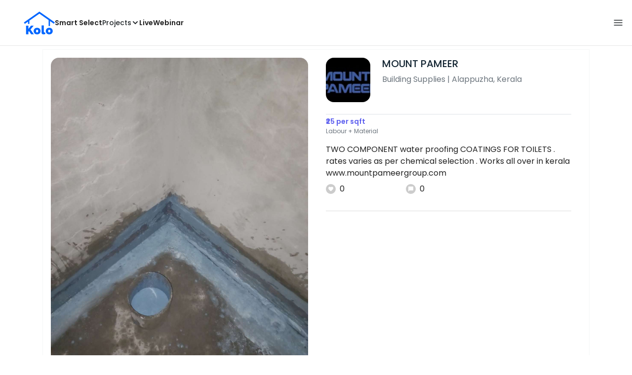

--- FILE ---
content_type: text/html; charset=utf-8
request_url: https://koloapp.in/kerala/building-suppliers/prajeesh-appachan--alappuzha/posts/1629101317
body_size: 47696
content:
<!DOCTYPE html><html lang="en"><head><meta property="og:type" content="website"/><meta property="og:site_name" content="Kolo"/><link rel="apple-touch-icon" href="/favicon.ico"/><link rel="icon" type="image/x-icon" href="https://koloapp.in/favicon.ico"/><link rel="icon" type="image/png" sizes="16x16" href="https://koloapp.in/favicon-16x16.png"/><link rel="icon" type="image/png" sizes="32x32" href="https://koloapp.in/favicon-32x32.png"/><link rel="icon" type="image/png" sizes="192x192" href="https://koloapp.in/favicon-192x192.png"/><meta property="al:android:app_name" content="Kolo App"/><meta property="al:android:package" content="com.kolo.android"/><meta property="al:android:class" content="com.kolo.android.ui.launch.SplashActivity"/><link rel="stylesheet" href="https://cdn.jsdelivr.net/npm/bootstrap@4.6.0/dist/css/bootstrap.min.css"/><script type="application/ld+json">{"@context":"https://schema.org","@type":"BreadcrumbList","itemListElement":[{"@type":"ListItem","position":1,"item":{"@id":"https://koloapp.in","name":"Kolo","description":"Kolo Home Page"}},{"@type":"ListItem","position":2,"item":{"@id":"https://koloapp.in/kerala","name":"Kerala","description":"Professionals in Kerala"}},{"@type":"ListItem","position":3,"item":{"@id":"https://koloapp.in/kerala/building-suppliers","name":"Building Supplies","description":"Building Supplies in Kerala"}},{"@type":"ListItem","position":4,"item":{"@id":"https://koloapp.in/kerala/building-suppliers/prajeesh-appachan--alappuzha","name":"MOUNT PAMEER","description":"MOUNT PAMEER, Building Supplies from Alappuzha"}},{"@type":"ListItem","position":5,"item":{"name":"1629101317","@id":"https://koloapp.in/kerala/building-suppliers/prajeesh-appachan--alappuzha/posts/1629101317","description":"Designs by Building Supplies MOUNT PAMEER, Alappuzha | Kolo"}}]}</script><meta name="theme-color" content="#0066ff"/><link rel="canonical" href="https://koloapp.in/kerala/building-suppliers/prajeesh-appachan--alappuzha/posts/1629101317"/><meta charSet="utf-8"/><meta name="robots" content="noindex, follow"/><meta name="p:domain_verify" content="88cd704eafda50729e7971bed0b9d871"/><meta name="viewport" content="width=device-width,initial-scale=1.0,maximum-scale=1.0,user-scalable=0"/><meta property="og:type" content="website"/><meta property="og:site_name" content="Kolo"/><meta property="og:image" name="twitter:image" content="https://i.koloapp.in/tr:n-sd/42c00571-fc3b-78f7-3915-bc69cc4f1e22"/><meta property="og:title" name="twitter:title" content="Designs by Building Supplies MOUNT PAMEER, Alappuzha | Kolo"/><meta property="og:description" name="description" content="TWO COMPONENT  water proofing COATINGS FOR TOILETS . rates varies as per chemical selection . Works all over in kerala
www.mountpameergroup.com, Find more designs by MOUNT PAMEER from Kerala, Alappuzha"/><meta name="twitter:description" content="TWO COMPONENT  water proofing COATINGS FOR TOILETS . rates varies as per chemical selection . Works all over in kerala
www.mountpameergroup.com, Find more designs by MOUNT PAMEER from Kerala, Alappuzha"/><link rel="apple-touch-icon" href="/favicon.ico"/><link rel="icon" type="image/x-icon" href="https://koloapp.in/favicon.ico"/><link rel="icon" type="image/png" sizes="16x16" href="https://koloapp.in/favicon-16x16.png"/><link rel="icon" type="image/png" sizes="32x32" href="https://koloapp.in/favicon-32x32.png"/><link rel="icon" type="image/png" sizes="192x192" href="https://koloapp.in/favicon-192x192.png"/><title>Designs by Building Supplies MOUNT PAMEER, Alappuzha | Kolo</title><meta property="al:android:url" content="koloapp://posts/1629101317"/><meta property="al:android:app_name" content="Kolo App"/><meta property="al:android:package" content="com.kolo.android"/><meta property="al:android:class" content="com.kolo.android.ui.launch.SplashActivity"/><meta name="keywords" content="Kolo App, Home design app, Interior design tool, DIY home decor, Room planner, Design inspiration, Room layout, Interior decorating, Home improvement app, Virtual room design, Design projects, Home remodeling, Room visualization, Decorating ideas, Interior decorating tool, Design your space, Home renovation app, Design community, House decor, Interior"/><meta name="next-head-count" content="36"/><script id="newrelic_script">window.NREUM||(NREUM={});NREUM.info = {"agent":"","beacon":"bam.eu01.nr-data.net","errorBeacon":"bam.eu01.nr-data.net","licenseKey":"NRJS-642c9e7965251080f82","applicationID":"480113489","agentToken":null,"applicationTime":695.909313,"transactionName":"MhBSZQoZCEMDVUJYCgtac0QLDAldTWZZQhE1FFdU","queueTime":0,"ttGuid":"d9e13d9ba2c84cc6"}; (window.NREUM||(NREUM={})).init={privacy:{cookies_enabled:true},ajax:{deny_list:[]},feature_flags:["soft_nav"],distributed_tracing:{enabled:true}};(window.NREUM||(NREUM={})).loader_config={agentID:"538464558",accountID:"2953074",trustKey:"2953074",licenseKey:"NRJS-642c9e7965251080f82",applicationID:"480113489",browserID:"538464558"};;/*! For license information please see nr-loader-rum-1.308.0.min.js.LICENSE.txt */
(()=>{var e,t,r={163:(e,t,r)=>{"use strict";r.d(t,{j:()=>E});var n=r(384),i=r(1741);var a=r(2555);r(860).K7.genericEvents;const s="experimental.resources",o="register",c=e=>{if(!e||"string"!=typeof e)return!1;try{document.createDocumentFragment().querySelector(e)}catch{return!1}return!0};var d=r(2614),u=r(944),l=r(8122);const f="[data-nr-mask]",g=e=>(0,l.a)(e,(()=>{const e={feature_flags:[],experimental:{allow_registered_children:!1,resources:!1},mask_selector:"*",block_selector:"[data-nr-block]",mask_input_options:{color:!1,date:!1,"datetime-local":!1,email:!1,month:!1,number:!1,range:!1,search:!1,tel:!1,text:!1,time:!1,url:!1,week:!1,textarea:!1,select:!1,password:!0}};return{ajax:{deny_list:void 0,block_internal:!0,enabled:!0,autoStart:!0},api:{get allow_registered_children(){return e.feature_flags.includes(o)||e.experimental.allow_registered_children},set allow_registered_children(t){e.experimental.allow_registered_children=t},duplicate_registered_data:!1},browser_consent_mode:{enabled:!1},distributed_tracing:{enabled:void 0,exclude_newrelic_header:void 0,cors_use_newrelic_header:void 0,cors_use_tracecontext_headers:void 0,allowed_origins:void 0},get feature_flags(){return e.feature_flags},set feature_flags(t){e.feature_flags=t},generic_events:{enabled:!0,autoStart:!0},harvest:{interval:30},jserrors:{enabled:!0,autoStart:!0},logging:{enabled:!0,autoStart:!0},metrics:{enabled:!0,autoStart:!0},obfuscate:void 0,page_action:{enabled:!0},page_view_event:{enabled:!0,autoStart:!0},page_view_timing:{enabled:!0,autoStart:!0},performance:{capture_marks:!1,capture_measures:!1,capture_detail:!0,resources:{get enabled(){return e.feature_flags.includes(s)||e.experimental.resources},set enabled(t){e.experimental.resources=t},asset_types:[],first_party_domains:[],ignore_newrelic:!0}},privacy:{cookies_enabled:!0},proxy:{assets:void 0,beacon:void 0},session:{expiresMs:d.wk,inactiveMs:d.BB},session_replay:{autoStart:!0,enabled:!1,preload:!1,sampling_rate:10,error_sampling_rate:100,collect_fonts:!1,inline_images:!1,fix_stylesheets:!0,mask_all_inputs:!0,get mask_text_selector(){return e.mask_selector},set mask_text_selector(t){c(t)?e.mask_selector="".concat(t,",").concat(f):""===t||null===t?e.mask_selector=f:(0,u.R)(5,t)},get block_class(){return"nr-block"},get ignore_class(){return"nr-ignore"},get mask_text_class(){return"nr-mask"},get block_selector(){return e.block_selector},set block_selector(t){c(t)?e.block_selector+=",".concat(t):""!==t&&(0,u.R)(6,t)},get mask_input_options(){return e.mask_input_options},set mask_input_options(t){t&&"object"==typeof t?e.mask_input_options={...t,password:!0}:(0,u.R)(7,t)}},session_trace:{enabled:!0,autoStart:!0},soft_navigations:{enabled:!0,autoStart:!0},spa:{enabled:!0,autoStart:!0},ssl:void 0,user_actions:{enabled:!0,elementAttributes:["id","className","tagName","type"]}}})());var p=r(6154),m=r(9324);let h=0;const v={buildEnv:m.F3,distMethod:m.Xs,version:m.xv,originTime:p.WN},b={consented:!1},y={appMetadata:{},get consented(){return this.session?.state?.consent||b.consented},set consented(e){b.consented=e},customTransaction:void 0,denyList:void 0,disabled:!1,harvester:void 0,isolatedBacklog:!1,isRecording:!1,loaderType:void 0,maxBytes:3e4,obfuscator:void 0,onerror:void 0,ptid:void 0,releaseIds:{},session:void 0,timeKeeper:void 0,registeredEntities:[],jsAttributesMetadata:{bytes:0},get harvestCount(){return++h}},_=e=>{const t=(0,l.a)(e,y),r=Object.keys(v).reduce((e,t)=>(e[t]={value:v[t],writable:!1,configurable:!0,enumerable:!0},e),{});return Object.defineProperties(t,r)};var w=r(5701);const x=e=>{const t=e.startsWith("http");e+="/",r.p=t?e:"https://"+e};var R=r(7836),k=r(3241);const A={accountID:void 0,trustKey:void 0,agentID:void 0,licenseKey:void 0,applicationID:void 0,xpid:void 0},S=e=>(0,l.a)(e,A),T=new Set;function E(e,t={},r,s){let{init:o,info:c,loader_config:d,runtime:u={},exposed:l=!0}=t;if(!c){const e=(0,n.pV)();o=e.init,c=e.info,d=e.loader_config}e.init=g(o||{}),e.loader_config=S(d||{}),c.jsAttributes??={},p.bv&&(c.jsAttributes.isWorker=!0),e.info=(0,a.D)(c);const f=e.init,m=[c.beacon,c.errorBeacon];T.has(e.agentIdentifier)||(f.proxy.assets&&(x(f.proxy.assets),m.push(f.proxy.assets)),f.proxy.beacon&&m.push(f.proxy.beacon),e.beacons=[...m],function(e){const t=(0,n.pV)();Object.getOwnPropertyNames(i.W.prototype).forEach(r=>{const n=i.W.prototype[r];if("function"!=typeof n||"constructor"===n)return;let a=t[r];e[r]&&!1!==e.exposed&&"micro-agent"!==e.runtime?.loaderType&&(t[r]=(...t)=>{const n=e[r](...t);return a?a(...t):n})})}(e),(0,n.US)("activatedFeatures",w.B)),u.denyList=[...f.ajax.deny_list||[],...f.ajax.block_internal?m:[]],u.ptid=e.agentIdentifier,u.loaderType=r,e.runtime=_(u),T.has(e.agentIdentifier)||(e.ee=R.ee.get(e.agentIdentifier),e.exposed=l,(0,k.W)({agentIdentifier:e.agentIdentifier,drained:!!w.B?.[e.agentIdentifier],type:"lifecycle",name:"initialize",feature:void 0,data:e.config})),T.add(e.agentIdentifier)}},384:(e,t,r)=>{"use strict";r.d(t,{NT:()=>s,US:()=>u,Zm:()=>o,bQ:()=>d,dV:()=>c,pV:()=>l});var n=r(6154),i=r(1863),a=r(1910);const s={beacon:"bam.nr-data.net",errorBeacon:"bam.nr-data.net"};function o(){return n.gm.NREUM||(n.gm.NREUM={}),void 0===n.gm.newrelic&&(n.gm.newrelic=n.gm.NREUM),n.gm.NREUM}function c(){let e=o();return e.o||(e.o={ST:n.gm.setTimeout,SI:n.gm.setImmediate||n.gm.setInterval,CT:n.gm.clearTimeout,XHR:n.gm.XMLHttpRequest,REQ:n.gm.Request,EV:n.gm.Event,PR:n.gm.Promise,MO:n.gm.MutationObserver,FETCH:n.gm.fetch,WS:n.gm.WebSocket},(0,a.i)(...Object.values(e.o))),e}function d(e,t){let r=o();r.initializedAgents??={},t.initializedAt={ms:(0,i.t)(),date:new Date},r.initializedAgents[e]=t}function u(e,t){o()[e]=t}function l(){return function(){let e=o();const t=e.info||{};e.info={beacon:s.beacon,errorBeacon:s.errorBeacon,...t}}(),function(){let e=o();const t=e.init||{};e.init={...t}}(),c(),function(){let e=o();const t=e.loader_config||{};e.loader_config={...t}}(),o()}},782:(e,t,r)=>{"use strict";r.d(t,{T:()=>n});const n=r(860).K7.pageViewTiming},860:(e,t,r)=>{"use strict";r.d(t,{$J:()=>u,K7:()=>c,P3:()=>d,XX:()=>i,Yy:()=>o,df:()=>a,qY:()=>n,v4:()=>s});const n="events",i="jserrors",a="browser/blobs",s="rum",o="browser/logs",c={ajax:"ajax",genericEvents:"generic_events",jserrors:i,logging:"logging",metrics:"metrics",pageAction:"page_action",pageViewEvent:"page_view_event",pageViewTiming:"page_view_timing",sessionReplay:"session_replay",sessionTrace:"session_trace",softNav:"soft_navigations",spa:"spa"},d={[c.pageViewEvent]:1,[c.pageViewTiming]:2,[c.metrics]:3,[c.jserrors]:4,[c.spa]:5,[c.ajax]:6,[c.sessionTrace]:7,[c.softNav]:8,[c.sessionReplay]:9,[c.logging]:10,[c.genericEvents]:11},u={[c.pageViewEvent]:s,[c.pageViewTiming]:n,[c.ajax]:n,[c.spa]:n,[c.softNav]:n,[c.metrics]:i,[c.jserrors]:i,[c.sessionTrace]:a,[c.sessionReplay]:a,[c.logging]:o,[c.genericEvents]:"ins"}},944:(e,t,r)=>{"use strict";r.d(t,{R:()=>i});var n=r(3241);function i(e,t){"function"==typeof console.debug&&(console.debug("New Relic Warning: https://github.com/newrelic/newrelic-browser-agent/blob/main/docs/warning-codes.md#".concat(e),t),(0,n.W)({agentIdentifier:null,drained:null,type:"data",name:"warn",feature:"warn",data:{code:e,secondary:t}}))}},1687:(e,t,r)=>{"use strict";r.d(t,{Ak:()=>d,Ze:()=>f,x3:()=>u});var n=r(3241),i=r(7836),a=r(3606),s=r(860),o=r(2646);const c={};function d(e,t){const r={staged:!1,priority:s.P3[t]||0};l(e),c[e].get(t)||c[e].set(t,r)}function u(e,t){e&&c[e]&&(c[e].get(t)&&c[e].delete(t),p(e,t,!1),c[e].size&&g(e))}function l(e){if(!e)throw new Error("agentIdentifier required");c[e]||(c[e]=new Map)}function f(e="",t="feature",r=!1){if(l(e),!e||!c[e].get(t)||r)return p(e,t);c[e].get(t).staged=!0,g(e)}function g(e){const t=Array.from(c[e]);t.every(([e,t])=>t.staged)&&(t.sort((e,t)=>e[1].priority-t[1].priority),t.forEach(([t])=>{c[e].delete(t),p(e,t)}))}function p(e,t,r=!0){const s=e?i.ee.get(e):i.ee,c=a.i.handlers;if(!s.aborted&&s.backlog&&c){if((0,n.W)({agentIdentifier:e,type:"lifecycle",name:"drain",feature:t}),r){const e=s.backlog[t],r=c[t];if(r){for(let t=0;e&&t<e.length;++t)m(e[t],r);Object.entries(r).forEach(([e,t])=>{Object.values(t||{}).forEach(t=>{t[0]?.on&&t[0]?.context()instanceof o.y&&t[0].on(e,t[1])})})}}s.isolatedBacklog||delete c[t],s.backlog[t]=null,s.emit("drain-"+t,[])}}function m(e,t){var r=e[1];Object.values(t[r]||{}).forEach(t=>{var r=e[0];if(t[0]===r){var n=t[1],i=e[3],a=e[2];n.apply(i,a)}})}},1738:(e,t,r)=>{"use strict";r.d(t,{U:()=>g,Y:()=>f});var n=r(3241),i=r(9908),a=r(1863),s=r(944),o=r(5701),c=r(3969),d=r(8362),u=r(860),l=r(4261);function f(e,t,r,a){const f=a||r;!f||f[e]&&f[e]!==d.d.prototype[e]||(f[e]=function(){(0,i.p)(c.xV,["API/"+e+"/called"],void 0,u.K7.metrics,r.ee),(0,n.W)({agentIdentifier:r.agentIdentifier,drained:!!o.B?.[r.agentIdentifier],type:"data",name:"api",feature:l.Pl+e,data:{}});try{return t.apply(this,arguments)}catch(e){(0,s.R)(23,e)}})}function g(e,t,r,n,s){const o=e.info;null===r?delete o.jsAttributes[t]:o.jsAttributes[t]=r,(s||null===r)&&(0,i.p)(l.Pl+n,[(0,a.t)(),t,r],void 0,"session",e.ee)}},1741:(e,t,r)=>{"use strict";r.d(t,{W:()=>a});var n=r(944),i=r(4261);class a{#e(e,...t){if(this[e]!==a.prototype[e])return this[e](...t);(0,n.R)(35,e)}addPageAction(e,t){return this.#e(i.hG,e,t)}register(e){return this.#e(i.eY,e)}recordCustomEvent(e,t){return this.#e(i.fF,e,t)}setPageViewName(e,t){return this.#e(i.Fw,e,t)}setCustomAttribute(e,t,r){return this.#e(i.cD,e,t,r)}noticeError(e,t){return this.#e(i.o5,e,t)}setUserId(e,t=!1){return this.#e(i.Dl,e,t)}setApplicationVersion(e){return this.#e(i.nb,e)}setErrorHandler(e){return this.#e(i.bt,e)}addRelease(e,t){return this.#e(i.k6,e,t)}log(e,t){return this.#e(i.$9,e,t)}start(){return this.#e(i.d3)}finished(e){return this.#e(i.BL,e)}recordReplay(){return this.#e(i.CH)}pauseReplay(){return this.#e(i.Tb)}addToTrace(e){return this.#e(i.U2,e)}setCurrentRouteName(e){return this.#e(i.PA,e)}interaction(e){return this.#e(i.dT,e)}wrapLogger(e,t,r){return this.#e(i.Wb,e,t,r)}measure(e,t){return this.#e(i.V1,e,t)}consent(e){return this.#e(i.Pv,e)}}},1863:(e,t,r)=>{"use strict";function n(){return Math.floor(performance.now())}r.d(t,{t:()=>n})},1910:(e,t,r)=>{"use strict";r.d(t,{i:()=>a});var n=r(944);const i=new Map;function a(...e){return e.every(e=>{if(i.has(e))return i.get(e);const t="function"==typeof e?e.toString():"",r=t.includes("[native code]"),a=t.includes("nrWrapper");return r||a||(0,n.R)(64,e?.name||t),i.set(e,r),r})}},2555:(e,t,r)=>{"use strict";r.d(t,{D:()=>o,f:()=>s});var n=r(384),i=r(8122);const a={beacon:n.NT.beacon,errorBeacon:n.NT.errorBeacon,licenseKey:void 0,applicationID:void 0,sa:void 0,queueTime:void 0,applicationTime:void 0,ttGuid:void 0,user:void 0,account:void 0,product:void 0,extra:void 0,jsAttributes:{},userAttributes:void 0,atts:void 0,transactionName:void 0,tNamePlain:void 0};function s(e){try{return!!e.licenseKey&&!!e.errorBeacon&&!!e.applicationID}catch(e){return!1}}const o=e=>(0,i.a)(e,a)},2614:(e,t,r)=>{"use strict";r.d(t,{BB:()=>s,H3:()=>n,g:()=>d,iL:()=>c,tS:()=>o,uh:()=>i,wk:()=>a});const n="NRBA",i="SESSION",a=144e5,s=18e5,o={STARTED:"session-started",PAUSE:"session-pause",RESET:"session-reset",RESUME:"session-resume",UPDATE:"session-update"},c={SAME_TAB:"same-tab",CROSS_TAB:"cross-tab"},d={OFF:0,FULL:1,ERROR:2}},2646:(e,t,r)=>{"use strict";r.d(t,{y:()=>n});class n{constructor(e){this.contextId=e}}},2843:(e,t,r)=>{"use strict";r.d(t,{G:()=>a,u:()=>i});var n=r(3878);function i(e,t=!1,r,i){(0,n.DD)("visibilitychange",function(){if(t)return void("hidden"===document.visibilityState&&e());e(document.visibilityState)},r,i)}function a(e,t,r){(0,n.sp)("pagehide",e,t,r)}},3241:(e,t,r)=>{"use strict";r.d(t,{W:()=>a});var n=r(6154);const i="newrelic";function a(e={}){try{n.gm.dispatchEvent(new CustomEvent(i,{detail:e}))}catch(e){}}},3606:(e,t,r)=>{"use strict";r.d(t,{i:()=>a});var n=r(9908);a.on=s;var i=a.handlers={};function a(e,t,r,a){s(a||n.d,i,e,t,r)}function s(e,t,r,i,a){a||(a="feature"),e||(e=n.d);var s=t[a]=t[a]||{};(s[r]=s[r]||[]).push([e,i])}},3878:(e,t,r)=>{"use strict";function n(e,t){return{capture:e,passive:!1,signal:t}}function i(e,t,r=!1,i){window.addEventListener(e,t,n(r,i))}function a(e,t,r=!1,i){document.addEventListener(e,t,n(r,i))}r.d(t,{DD:()=>a,jT:()=>n,sp:()=>i})},3969:(e,t,r)=>{"use strict";r.d(t,{TZ:()=>n,XG:()=>o,rs:()=>i,xV:()=>s,z_:()=>a});const n=r(860).K7.metrics,i="sm",a="cm",s="storeSupportabilityMetrics",o="storeEventMetrics"},4234:(e,t,r)=>{"use strict";r.d(t,{W:()=>a});var n=r(7836),i=r(1687);class a{constructor(e,t){this.agentIdentifier=e,this.ee=n.ee.get(e),this.featureName=t,this.blocked=!1}deregisterDrain(){(0,i.x3)(this.agentIdentifier,this.featureName)}}},4261:(e,t,r)=>{"use strict";r.d(t,{$9:()=>d,BL:()=>o,CH:()=>g,Dl:()=>_,Fw:()=>y,PA:()=>h,Pl:()=>n,Pv:()=>k,Tb:()=>l,U2:()=>a,V1:()=>R,Wb:()=>x,bt:()=>b,cD:()=>v,d3:()=>w,dT:()=>c,eY:()=>p,fF:()=>f,hG:()=>i,k6:()=>s,nb:()=>m,o5:()=>u});const n="api-",i="addPageAction",a="addToTrace",s="addRelease",o="finished",c="interaction",d="log",u="noticeError",l="pauseReplay",f="recordCustomEvent",g="recordReplay",p="register",m="setApplicationVersion",h="setCurrentRouteName",v="setCustomAttribute",b="setErrorHandler",y="setPageViewName",_="setUserId",w="start",x="wrapLogger",R="measure",k="consent"},5289:(e,t,r)=>{"use strict";r.d(t,{GG:()=>s,Qr:()=>c,sB:()=>o});var n=r(3878),i=r(6389);function a(){return"undefined"==typeof document||"complete"===document.readyState}function s(e,t){if(a())return e();const r=(0,i.J)(e),s=setInterval(()=>{a()&&(clearInterval(s),r())},500);(0,n.sp)("load",r,t)}function o(e){if(a())return e();(0,n.DD)("DOMContentLoaded",e)}function c(e){if(a())return e();(0,n.sp)("popstate",e)}},5607:(e,t,r)=>{"use strict";r.d(t,{W:()=>n});const n=(0,r(9566).bz)()},5701:(e,t,r)=>{"use strict";r.d(t,{B:()=>a,t:()=>s});var n=r(3241);const i=new Set,a={};function s(e,t){const r=t.agentIdentifier;a[r]??={},e&&"object"==typeof e&&(i.has(r)||(t.ee.emit("rumresp",[e]),a[r]=e,i.add(r),(0,n.W)({agentIdentifier:r,loaded:!0,drained:!0,type:"lifecycle",name:"load",feature:void 0,data:e})))}},6154:(e,t,r)=>{"use strict";r.d(t,{OF:()=>c,RI:()=>i,WN:()=>u,bv:()=>a,eN:()=>l,gm:()=>s,mw:()=>o,sb:()=>d});var n=r(1863);const i="undefined"!=typeof window&&!!window.document,a="undefined"!=typeof WorkerGlobalScope&&("undefined"!=typeof self&&self instanceof WorkerGlobalScope&&self.navigator instanceof WorkerNavigator||"undefined"!=typeof globalThis&&globalThis instanceof WorkerGlobalScope&&globalThis.navigator instanceof WorkerNavigator),s=i?window:"undefined"!=typeof WorkerGlobalScope&&("undefined"!=typeof self&&self instanceof WorkerGlobalScope&&self||"undefined"!=typeof globalThis&&globalThis instanceof WorkerGlobalScope&&globalThis),o=Boolean("hidden"===s?.document?.visibilityState),c=/iPad|iPhone|iPod/.test(s.navigator?.userAgent),d=c&&"undefined"==typeof SharedWorker,u=((()=>{const e=s.navigator?.userAgent?.match(/Firefox[/\s](\d+\.\d+)/);Array.isArray(e)&&e.length>=2&&e[1]})(),Date.now()-(0,n.t)()),l=()=>"undefined"!=typeof PerformanceNavigationTiming&&s?.performance?.getEntriesByType("navigation")?.[0]?.responseStart},6389:(e,t,r)=>{"use strict";function n(e,t=500,r={}){const n=r?.leading||!1;let i;return(...r)=>{n&&void 0===i&&(e.apply(this,r),i=setTimeout(()=>{i=clearTimeout(i)},t)),n||(clearTimeout(i),i=setTimeout(()=>{e.apply(this,r)},t))}}function i(e){let t=!1;return(...r)=>{t||(t=!0,e.apply(this,r))}}r.d(t,{J:()=>i,s:()=>n})},6630:(e,t,r)=>{"use strict";r.d(t,{T:()=>n});const n=r(860).K7.pageViewEvent},7699:(e,t,r)=>{"use strict";r.d(t,{It:()=>a,KC:()=>o,No:()=>i,qh:()=>s});var n=r(860);const i=16e3,a=1e6,s="SESSION_ERROR",o={[n.K7.logging]:!0,[n.K7.genericEvents]:!1,[n.K7.jserrors]:!1,[n.K7.ajax]:!1}},7836:(e,t,r)=>{"use strict";r.d(t,{P:()=>o,ee:()=>c});var n=r(384),i=r(8990),a=r(2646),s=r(5607);const o="nr@context:".concat(s.W),c=function e(t,r){var n={},s={},u={},l=!1;try{l=16===r.length&&d.initializedAgents?.[r]?.runtime.isolatedBacklog}catch(e){}var f={on:p,addEventListener:p,removeEventListener:function(e,t){var r=n[e];if(!r)return;for(var i=0;i<r.length;i++)r[i]===t&&r.splice(i,1)},emit:function(e,r,n,i,a){!1!==a&&(a=!0);if(c.aborted&&!i)return;t&&a&&t.emit(e,r,n);var o=g(n);m(e).forEach(e=>{e.apply(o,r)});var d=v()[s[e]];d&&d.push([f,e,r,o]);return o},get:h,listeners:m,context:g,buffer:function(e,t){const r=v();if(t=t||"feature",f.aborted)return;Object.entries(e||{}).forEach(([e,n])=>{s[n]=t,t in r||(r[t]=[])})},abort:function(){f._aborted=!0,Object.keys(f.backlog).forEach(e=>{delete f.backlog[e]})},isBuffering:function(e){return!!v()[s[e]]},debugId:r,backlog:l?{}:t&&"object"==typeof t.backlog?t.backlog:{},isolatedBacklog:l};return Object.defineProperty(f,"aborted",{get:()=>{let e=f._aborted||!1;return e||(t&&(e=t.aborted),e)}}),f;function g(e){return e&&e instanceof a.y?e:e?(0,i.I)(e,o,()=>new a.y(o)):new a.y(o)}function p(e,t){n[e]=m(e).concat(t)}function m(e){return n[e]||[]}function h(t){return u[t]=u[t]||e(f,t)}function v(){return f.backlog}}(void 0,"globalEE"),d=(0,n.Zm)();d.ee||(d.ee=c)},8122:(e,t,r)=>{"use strict";r.d(t,{a:()=>i});var n=r(944);function i(e,t){try{if(!e||"object"!=typeof e)return(0,n.R)(3);if(!t||"object"!=typeof t)return(0,n.R)(4);const r=Object.create(Object.getPrototypeOf(t),Object.getOwnPropertyDescriptors(t)),a=0===Object.keys(r).length?e:r;for(let s in a)if(void 0!==e[s])try{if(null===e[s]){r[s]=null;continue}Array.isArray(e[s])&&Array.isArray(t[s])?r[s]=Array.from(new Set([...e[s],...t[s]])):"object"==typeof e[s]&&"object"==typeof t[s]?r[s]=i(e[s],t[s]):r[s]=e[s]}catch(e){r[s]||(0,n.R)(1,e)}return r}catch(e){(0,n.R)(2,e)}}},8362:(e,t,r)=>{"use strict";r.d(t,{d:()=>a});var n=r(9566),i=r(1741);class a extends i.W{agentIdentifier=(0,n.LA)(16)}},8374:(e,t,r)=>{r.nc=(()=>{try{return document?.currentScript?.nonce}catch(e){}return""})()},8990:(e,t,r)=>{"use strict";r.d(t,{I:()=>i});var n=Object.prototype.hasOwnProperty;function i(e,t,r){if(n.call(e,t))return e[t];var i=r();if(Object.defineProperty&&Object.keys)try{return Object.defineProperty(e,t,{value:i,writable:!0,enumerable:!1}),i}catch(e){}return e[t]=i,i}},9324:(e,t,r)=>{"use strict";r.d(t,{F3:()=>i,Xs:()=>a,xv:()=>n});const n="1.308.0",i="PROD",a="CDN"},9566:(e,t,r)=>{"use strict";r.d(t,{LA:()=>o,bz:()=>s});var n=r(6154);const i="xxxxxxxx-xxxx-4xxx-yxxx-xxxxxxxxxxxx";function a(e,t){return e?15&e[t]:16*Math.random()|0}function s(){const e=n.gm?.crypto||n.gm?.msCrypto;let t,r=0;return e&&e.getRandomValues&&(t=e.getRandomValues(new Uint8Array(30))),i.split("").map(e=>"x"===e?a(t,r++).toString(16):"y"===e?(3&a()|8).toString(16):e).join("")}function o(e){const t=n.gm?.crypto||n.gm?.msCrypto;let r,i=0;t&&t.getRandomValues&&(r=t.getRandomValues(new Uint8Array(e)));const s=[];for(var o=0;o<e;o++)s.push(a(r,i++).toString(16));return s.join("")}},9908:(e,t,r)=>{"use strict";r.d(t,{d:()=>n,p:()=>i});var n=r(7836).ee.get("handle");function i(e,t,r,i,a){a?(a.buffer([e],i),a.emit(e,t,r)):(n.buffer([e],i),n.emit(e,t,r))}}},n={};function i(e){var t=n[e];if(void 0!==t)return t.exports;var a=n[e]={exports:{}};return r[e](a,a.exports,i),a.exports}i.m=r,i.d=(e,t)=>{for(var r in t)i.o(t,r)&&!i.o(e,r)&&Object.defineProperty(e,r,{enumerable:!0,get:t[r]})},i.f={},i.e=e=>Promise.all(Object.keys(i.f).reduce((t,r)=>(i.f[r](e,t),t),[])),i.u=e=>"nr-rum-1.308.0.min.js",i.o=(e,t)=>Object.prototype.hasOwnProperty.call(e,t),e={},t="NRBA-1.308.0.PROD:",i.l=(r,n,a,s)=>{if(e[r])e[r].push(n);else{var o,c;if(void 0!==a)for(var d=document.getElementsByTagName("script"),u=0;u<d.length;u++){var l=d[u];if(l.getAttribute("src")==r||l.getAttribute("data-webpack")==t+a){o=l;break}}if(!o){c=!0;var f={296:"sha512-+MIMDsOcckGXa1EdWHqFNv7P+JUkd5kQwCBr3KE6uCvnsBNUrdSt4a/3/L4j4TxtnaMNjHpza2/erNQbpacJQA=="};(o=document.createElement("script")).charset="utf-8",i.nc&&o.setAttribute("nonce",i.nc),o.setAttribute("data-webpack",t+a),o.src=r,0!==o.src.indexOf(window.location.origin+"/")&&(o.crossOrigin="anonymous"),f[s]&&(o.integrity=f[s])}e[r]=[n];var g=(t,n)=>{o.onerror=o.onload=null,clearTimeout(p);var i=e[r];if(delete e[r],o.parentNode&&o.parentNode.removeChild(o),i&&i.forEach(e=>e(n)),t)return t(n)},p=setTimeout(g.bind(null,void 0,{type:"timeout",target:o}),12e4);o.onerror=g.bind(null,o.onerror),o.onload=g.bind(null,o.onload),c&&document.head.appendChild(o)}},i.r=e=>{"undefined"!=typeof Symbol&&Symbol.toStringTag&&Object.defineProperty(e,Symbol.toStringTag,{value:"Module"}),Object.defineProperty(e,"__esModule",{value:!0})},i.p="https://js-agent.newrelic.com/",(()=>{var e={374:0,840:0};i.f.j=(t,r)=>{var n=i.o(e,t)?e[t]:void 0;if(0!==n)if(n)r.push(n[2]);else{var a=new Promise((r,i)=>n=e[t]=[r,i]);r.push(n[2]=a);var s=i.p+i.u(t),o=new Error;i.l(s,r=>{if(i.o(e,t)&&(0!==(n=e[t])&&(e[t]=void 0),n)){var a=r&&("load"===r.type?"missing":r.type),s=r&&r.target&&r.target.src;o.message="Loading chunk "+t+" failed: ("+a+": "+s+")",o.name="ChunkLoadError",o.type=a,o.request=s,n[1](o)}},"chunk-"+t,t)}};var t=(t,r)=>{var n,a,[s,o,c]=r,d=0;if(s.some(t=>0!==e[t])){for(n in o)i.o(o,n)&&(i.m[n]=o[n]);if(c)c(i)}for(t&&t(r);d<s.length;d++)a=s[d],i.o(e,a)&&e[a]&&e[a][0](),e[a]=0},r=self["webpackChunk:NRBA-1.308.0.PROD"]=self["webpackChunk:NRBA-1.308.0.PROD"]||[];r.forEach(t.bind(null,0)),r.push=t.bind(null,r.push.bind(r))})(),(()=>{"use strict";i(8374);var e=i(8362),t=i(860);const r=Object.values(t.K7);var n=i(163);var a=i(9908),s=i(1863),o=i(4261),c=i(1738);var d=i(1687),u=i(4234),l=i(5289),f=i(6154),g=i(944),p=i(384);const m=e=>f.RI&&!0===e?.privacy.cookies_enabled;function h(e){return!!(0,p.dV)().o.MO&&m(e)&&!0===e?.session_trace.enabled}var v=i(6389),b=i(7699);class y extends u.W{constructor(e,t){super(e.agentIdentifier,t),this.agentRef=e,this.abortHandler=void 0,this.featAggregate=void 0,this.loadedSuccessfully=void 0,this.onAggregateImported=new Promise(e=>{this.loadedSuccessfully=e}),this.deferred=Promise.resolve(),!1===e.init[this.featureName].autoStart?this.deferred=new Promise((t,r)=>{this.ee.on("manual-start-all",(0,v.J)(()=>{(0,d.Ak)(e.agentIdentifier,this.featureName),t()}))}):(0,d.Ak)(e.agentIdentifier,t)}importAggregator(e,t,r={}){if(this.featAggregate)return;const n=async()=>{let n;await this.deferred;try{if(m(e.init)){const{setupAgentSession:t}=await i.e(296).then(i.bind(i,3305));n=t(e)}}catch(e){(0,g.R)(20,e),this.ee.emit("internal-error",[e]),(0,a.p)(b.qh,[e],void 0,this.featureName,this.ee)}try{if(!this.#t(this.featureName,n,e.init))return(0,d.Ze)(this.agentIdentifier,this.featureName),void this.loadedSuccessfully(!1);const{Aggregate:i}=await t();this.featAggregate=new i(e,r),e.runtime.harvester.initializedAggregates.push(this.featAggregate),this.loadedSuccessfully(!0)}catch(e){(0,g.R)(34,e),this.abortHandler?.(),(0,d.Ze)(this.agentIdentifier,this.featureName,!0),this.loadedSuccessfully(!1),this.ee&&this.ee.abort()}};f.RI?(0,l.GG)(()=>n(),!0):n()}#t(e,r,n){if(this.blocked)return!1;switch(e){case t.K7.sessionReplay:return h(n)&&!!r;case t.K7.sessionTrace:return!!r;default:return!0}}}var _=i(6630),w=i(2614),x=i(3241);class R extends y{static featureName=_.T;constructor(e){var t;super(e,_.T),this.setupInspectionEvents(e.agentIdentifier),t=e,(0,c.Y)(o.Fw,function(e,r){"string"==typeof e&&("/"!==e.charAt(0)&&(e="/"+e),t.runtime.customTransaction=(r||"http://custom.transaction")+e,(0,a.p)(o.Pl+o.Fw,[(0,s.t)()],void 0,void 0,t.ee))},t),this.importAggregator(e,()=>i.e(296).then(i.bind(i,3943)))}setupInspectionEvents(e){const t=(t,r)=>{t&&(0,x.W)({agentIdentifier:e,timeStamp:t.timeStamp,loaded:"complete"===t.target.readyState,type:"window",name:r,data:t.target.location+""})};(0,l.sB)(e=>{t(e,"DOMContentLoaded")}),(0,l.GG)(e=>{t(e,"load")}),(0,l.Qr)(e=>{t(e,"navigate")}),this.ee.on(w.tS.UPDATE,(t,r)=>{(0,x.W)({agentIdentifier:e,type:"lifecycle",name:"session",data:r})})}}class k extends e.d{constructor(e){var t;(super(),f.gm)?(this.features={},(0,p.bQ)(this.agentIdentifier,this),this.desiredFeatures=new Set(e.features||[]),this.desiredFeatures.add(R),(0,n.j)(this,e,e.loaderType||"agent"),t=this,(0,c.Y)(o.cD,function(e,r,n=!1){if("string"==typeof e){if(["string","number","boolean"].includes(typeof r)||null===r)return(0,c.U)(t,e,r,o.cD,n);(0,g.R)(40,typeof r)}else(0,g.R)(39,typeof e)},t),function(e){(0,c.Y)(o.Dl,function(t,r=!1){if("string"!=typeof t&&null!==t)return void(0,g.R)(41,typeof t);const n=e.info.jsAttributes["enduser.id"];r&&null!=n&&n!==t?(0,a.p)(o.Pl+"setUserIdAndResetSession",[t],void 0,"session",e.ee):(0,c.U)(e,"enduser.id",t,o.Dl,!0)},e)}(this),function(e){(0,c.Y)(o.nb,function(t){if("string"==typeof t||null===t)return(0,c.U)(e,"application.version",t,o.nb,!1);(0,g.R)(42,typeof t)},e)}(this),function(e){(0,c.Y)(o.d3,function(){e.ee.emit("manual-start-all")},e)}(this),function(e){(0,c.Y)(o.Pv,function(t=!0){if("boolean"==typeof t){if((0,a.p)(o.Pl+o.Pv,[t],void 0,"session",e.ee),e.runtime.consented=t,t){const t=e.features.page_view_event;t.onAggregateImported.then(e=>{const r=t.featAggregate;e&&!r.sentRum&&r.sendRum()})}}else(0,g.R)(65,typeof t)},e)}(this),this.run()):(0,g.R)(21)}get config(){return{info:this.info,init:this.init,loader_config:this.loader_config,runtime:this.runtime}}get api(){return this}run(){try{const e=function(e){const t={};return r.forEach(r=>{t[r]=!!e[r]?.enabled}),t}(this.init),n=[...this.desiredFeatures];n.sort((e,r)=>t.P3[e.featureName]-t.P3[r.featureName]),n.forEach(r=>{if(!e[r.featureName]&&r.featureName!==t.K7.pageViewEvent)return;if(r.featureName===t.K7.spa)return void(0,g.R)(67);const n=function(e){switch(e){case t.K7.ajax:return[t.K7.jserrors];case t.K7.sessionTrace:return[t.K7.ajax,t.K7.pageViewEvent];case t.K7.sessionReplay:return[t.K7.sessionTrace];case t.K7.pageViewTiming:return[t.K7.pageViewEvent];default:return[]}}(r.featureName).filter(e=>!(e in this.features));n.length>0&&(0,g.R)(36,{targetFeature:r.featureName,missingDependencies:n}),this.features[r.featureName]=new r(this)})}catch(e){(0,g.R)(22,e);for(const e in this.features)this.features[e].abortHandler?.();const t=(0,p.Zm)();delete t.initializedAgents[this.agentIdentifier]?.features,delete this.sharedAggregator;return t.ee.get(this.agentIdentifier).abort(),!1}}}var A=i(2843),S=i(782);class T extends y{static featureName=S.T;constructor(e){super(e,S.T),f.RI&&((0,A.u)(()=>(0,a.p)("docHidden",[(0,s.t)()],void 0,S.T,this.ee),!0),(0,A.G)(()=>(0,a.p)("winPagehide",[(0,s.t)()],void 0,S.T,this.ee)),this.importAggregator(e,()=>i.e(296).then(i.bind(i,2117))))}}var E=i(3969);class I extends y{static featureName=E.TZ;constructor(e){super(e,E.TZ),f.RI&&document.addEventListener("securitypolicyviolation",e=>{(0,a.p)(E.xV,["Generic/CSPViolation/Detected"],void 0,this.featureName,this.ee)}),this.importAggregator(e,()=>i.e(296).then(i.bind(i,9623)))}}new k({features:[R,T,I],loaderType:"lite"})})()})();</script><link rel="preconnect" href="https://i.koloapp.in" crossorigin=""/><link rel="preconnect" href="https://fonts.gstatic.com" crossorigin /><link rel="preload" href="/_next/static/media/9e82d62334b205f4-s.p.woff2" as="font" type="font/woff2" crossorigin="anonymous" data-next-font="size-adjust"/><link rel="preload" href="/_next/static/media/4c285fdca692ea22-s.p.woff2" as="font" type="font/woff2" crossorigin="anonymous" data-next-font="size-adjust"/><link rel="preload" href="/_next/static/media/8888a3826f4a3af4-s.p.woff2" as="font" type="font/woff2" crossorigin="anonymous" data-next-font="size-adjust"/><link rel="preload" href="/_next/static/media/0484562807a97172-s.p.woff2" as="font" type="font/woff2" crossorigin="anonymous" data-next-font="size-adjust"/><link rel="preload" href="/_next/static/media/eafabf029ad39a43-s.p.woff2" as="font" type="font/woff2" crossorigin="anonymous" data-next-font="size-adjust"/><link rel="preload" href="/_next/static/css/38fe04551c3d733a.css" as="style"/><link rel="stylesheet" href="/_next/static/css/38fe04551c3d733a.css" data-n-g=""/><link rel="preload" href="/_next/static/css/04d7f1e9fff99a9c.css" as="style"/><link rel="stylesheet" href="/_next/static/css/04d7f1e9fff99a9c.css" data-n-p=""/><link rel="preload" href="/_next/static/css/b88e21b3d2b3161c.css" as="style"/><link rel="stylesheet" href="/_next/static/css/b88e21b3d2b3161c.css" data-n-p=""/><noscript data-n-css=""></noscript><script defer="" nomodule="" src="/_next/static/chunks/polyfills-78c92fac7aa8fdd8.js"></script><script defer="" src="/_next/static/chunks/417-f0cdb47b46e64b30.js"></script><script defer="" src="/_next/static/chunks/1510.b78e0bff2cc625ac.js"></script><script defer="" src="/_next/static/chunks/6155-dd8df6a2013775f2.js"></script><script defer="" src="/_next/static/chunks/297.00d46fb0481ae46d.js"></script><script src="/_next/static/chunks/webpack-a25ca1d124189999.js" defer=""></script><script src="/_next/static/chunks/framework-857926ca2791a411.js" defer=""></script><script src="/_next/static/chunks/main-1ee337f48fdc1442.js" defer=""></script><script src="/_next/static/chunks/pages/_app-27adf7eaa94088a5.js" defer=""></script><script src="/_next/static/chunks/1a48c3c1-ee7b17cc68b2a087.js" defer=""></script><script src="/_next/static/chunks/d6e1aeb5-3b85738b3755b21f.js" defer=""></script><script src="/_next/static/chunks/135-c2bbc14dbfc2e4c7.js" defer=""></script><script src="/_next/static/chunks/4008-c6efc114291d2586.js" defer=""></script><script src="/_next/static/chunks/4416-ff3d734a6b0e1a0b.js" defer=""></script><script src="/_next/static/chunks/2106-ab8dc6126aa1075f.js" defer=""></script><script src="/_next/static/chunks/5719-667beef73601bae7.js" defer=""></script><script src="/_next/static/chunks/3801-33d49f848d19d426.js" defer=""></script><script src="/_next/static/chunks/9720-5b9107766981e75e.js" defer=""></script><script src="/_next/static/chunks/5129-e0d0bae27f3ec3db.js" defer=""></script><script src="/_next/static/chunks/997-d4b007b84438984c.js" defer=""></script><script src="/_next/static/chunks/5020-5fa867d62a90fd2c.js" defer=""></script><script src="/_next/static/chunks/247-81e9f4f35ea0c224.js" defer=""></script><script src="/_next/static/chunks/pages/posts/%5BpostId%5D-c3412458b1c00a10.js" defer=""></script><script src="/_next/static/FkiMfV_UjE2GJK8tJG-W4/_buildManifest.js" defer=""></script><script src="/_next/static/FkiMfV_UjE2GJK8tJG-W4/_ssgManifest.js" defer=""></script><style data-styled="" data-styled-version="5.3.11">.open-modal{overflow:hidden;display:none;}/*!sc*/
data-styled.g1[id="sc-global-ekWeKV1"]{content:"sc-global-ekWeKV1,"}/*!sc*/
.eNAVVE{margin:0px;padding:0px;display:-webkit-box;-webkit-line-clamp:2;-webkit-box-orient:vertical;overflow:hidden;}/*!sc*/
data-styled.g2[id="sc-e4dc91bf-0"]{content:"eNAVVE,"}/*!sc*/
.bDqxzl{border-radius:50%;object-fit:cover;}/*!sc*/
data-styled.g8[id="sc-a71b9cfc-1"]{content:"bDqxzl,"}/*!sc*/
.lehHJf{display:-webkit-box;display:-webkit-flex;display:-ms-flexbox;display:flex;-webkit-align-items:center;-webkit-box-align:center;-ms-flex-align:center;align-items:center;gap:0.5rem;-webkit-flex-wrap:wrap;-ms-flex-wrap:wrap;flex-wrap:wrap;}/*!sc*/
.lehHJf img{height:3rem;width:auto;}/*!sc*/
data-styled.g12[id="sc-dabc6abb-0"]{content:"lehHJf,"}/*!sc*/
.iXBFSl{width:100%;}/*!sc*/
data-styled.g13[id="sc-5ee8d839-0"]{content:"iXBFSl,"}/*!sc*/
.ePjJMT{display:grid;grid-template-columns:1fr 1fr;margin-top:20px;}/*!sc*/
.ePjJMT h2{font-size:28px;font-weight:600;line-height:130%;}/*!sc*/
@media (max-width:768px){.ePjJMT{grid-template-columns:1fr;justify-items:center;text-align:center;}}/*!sc*/
data-styled.g14[id="sc-5ee8d839-1"]{content:"ePjJMT,"}/*!sc*/
.kWdZvs{display:-webkit-box;display:-webkit-flex;display:-ms-flexbox;display:flex;-webkit-box-pack:left;-webkit-justify-content:left;-ms-flex-pack:left;justify-content:left;}/*!sc*/
data-styled.g15[id="sc-ef27adc9-0"]{content:"kWdZvs,"}/*!sc*/
.eIoEPg{width:65%;}/*!sc*/
data-styled.g16[id="sc-ef27adc9-1"]{content:"eIoEPg,"}/*!sc*/
.kZWbQQ{display:-webkit-box;display:-webkit-flex;display:-ms-flexbox;display:flex;-webkit-flex-direction:column;-ms-flex-direction:column;flex-direction:column;}/*!sc*/
data-styled.g17[id="sc-cc362fe1-0"]{content:"kZWbQQ,"}/*!sc*/
.gygsQF{font-family:var(--font-poppins) !important;font-weight:600;font-size:14px;color:#5d5fef;}/*!sc*/
data-styled.g18[id="sc-cc362fe1-1"]{content:"gygsQF,"}/*!sc*/
.kgHRgO{font-size:1rem;margin-top:4px;}/*!sc*/
data-styled.g19[id="sc-cc362fe1-2"]{content:"kgHRgO,"}/*!sc*/
.bSGhqv{font-family:var(--font-poppins) !important;font-weight:400;font-size:12px;}/*!sc*/
data-styled.g20[id="sc-cc362fe1-3"]{content:"bSGhqv,"}/*!sc*/
.eyekGY{position:relative;}/*!sc*/
data-styled.g24[id="sc-ce7e9643-1"]{content:"eyekGY,"}/*!sc*/
.kogAMf{font-family:var(--font-poppins) !important;font-weight:500;font-size:12px;margin-top:8px;}/*!sc*/
data-styled.g25[id="sc-ce7e9643-2"]{content:"kogAMf,"}/*!sc*/
</style><style data-href="https://fonts.googleapis.com/css2?family=Rubik:wght@400;500;600;700;800&display=swap">@font-face{font-family:'Rubik';font-style:normal;font-weight:400;font-display:swap;src:url(https://fonts.gstatic.com/l/font?kit=iJWZBXyIfDnIV5PNhY1KTN7Z-Yh-B4i1Uw&skey=cee854e66788286d&v=v31) format('woff')}@font-face{font-family:'Rubik';font-style:normal;font-weight:500;font-display:swap;src:url(https://fonts.gstatic.com/l/font?kit=iJWZBXyIfDnIV5PNhY1KTN7Z-Yh-NYi1Uw&skey=cee854e66788286d&v=v31) format('woff')}@font-face{font-family:'Rubik';font-style:normal;font-weight:600;font-display:swap;src:url(https://fonts.gstatic.com/l/font?kit=iJWZBXyIfDnIV5PNhY1KTN7Z-Yh-2Y-1Uw&skey=cee854e66788286d&v=v31) format('woff')}@font-face{font-family:'Rubik';font-style:normal;font-weight:700;font-display:swap;src:url(https://fonts.gstatic.com/l/font?kit=iJWZBXyIfDnIV5PNhY1KTN7Z-Yh-4I-1Uw&skey=cee854e66788286d&v=v31) format('woff')}@font-face{font-family:'Rubik';font-style:normal;font-weight:800;font-display:swap;src:url(https://fonts.gstatic.com/l/font?kit=iJWZBXyIfDnIV5PNhY1KTN7Z-Yh-h4-1Uw&skey=cee854e66788286d&v=v31) format('woff')}@font-face{font-family:'Rubik';font-style:normal;font-weight:400;font-display:swap;src:url(https://fonts.gstatic.com/s/rubik/v31/iJWKBXyIfDnIV7nErXyw023e1Ik.woff2) format('woff2');unicode-range:U+0600-06FF,U+0750-077F,U+0870-088E,U+0890-0891,U+0897-08E1,U+08E3-08FF,U+200C-200E,U+2010-2011,U+204F,U+2E41,U+FB50-FDFF,U+FE70-FE74,U+FE76-FEFC,U+102E0-102FB,U+10E60-10E7E,U+10EC2-10EC4,U+10EFC-10EFF,U+1EE00-1EE03,U+1EE05-1EE1F,U+1EE21-1EE22,U+1EE24,U+1EE27,U+1EE29-1EE32,U+1EE34-1EE37,U+1EE39,U+1EE3B,U+1EE42,U+1EE47,U+1EE49,U+1EE4B,U+1EE4D-1EE4F,U+1EE51-1EE52,U+1EE54,U+1EE57,U+1EE59,U+1EE5B,U+1EE5D,U+1EE5F,U+1EE61-1EE62,U+1EE64,U+1EE67-1EE6A,U+1EE6C-1EE72,U+1EE74-1EE77,U+1EE79-1EE7C,U+1EE7E,U+1EE80-1EE89,U+1EE8B-1EE9B,U+1EEA1-1EEA3,U+1EEA5-1EEA9,U+1EEAB-1EEBB,U+1EEF0-1EEF1}@font-face{font-family:'Rubik';font-style:normal;font-weight:400;font-display:swap;src:url(https://fonts.gstatic.com/s/rubik/v31/iJWKBXyIfDnIV7nMrXyw023e1Ik.woff2) format('woff2');unicode-range:U+0460-052F,U+1C80-1C8A,U+20B4,U+2DE0-2DFF,U+A640-A69F,U+FE2E-FE2F}@font-face{font-family:'Rubik';font-style:normal;font-weight:400;font-display:swap;src:url(https://fonts.gstatic.com/s/rubik/v31/iJWKBXyIfDnIV7nFrXyw023e1Ik.woff2) format('woff2');unicode-range:U+0301,U+0400-045F,U+0490-0491,U+04B0-04B1,U+2116}@font-face{font-family:'Rubik';font-style:normal;font-weight:400;font-display:swap;src:url(https://fonts.gstatic.com/s/rubik/v31/iJWKBXyIfDnIV7nDrXyw023e1Ik.woff2) format('woff2');unicode-range:U+0307-0308,U+0590-05FF,U+200C-2010,U+20AA,U+25CC,U+FB1D-FB4F}@font-face{font-family:'Rubik';font-style:normal;font-weight:400;font-display:swap;src:url(https://fonts.gstatic.com/s/rubik/v31/iJWKBXyIfDnIV7nPrXyw023e1Ik.woff2) format('woff2');unicode-range:U+0100-02BA,U+02BD-02C5,U+02C7-02CC,U+02CE-02D7,U+02DD-02FF,U+0304,U+0308,U+0329,U+1D00-1DBF,U+1E00-1E9F,U+1EF2-1EFF,U+2020,U+20A0-20AB,U+20AD-20C0,U+2113,U+2C60-2C7F,U+A720-A7FF}@font-face{font-family:'Rubik';font-style:normal;font-weight:400;font-display:swap;src:url(https://fonts.gstatic.com/s/rubik/v31/iJWKBXyIfDnIV7nBrXyw023e.woff2) format('woff2');unicode-range:U+0000-00FF,U+0131,U+0152-0153,U+02BB-02BC,U+02C6,U+02DA,U+02DC,U+0304,U+0308,U+0329,U+2000-206F,U+20AC,U+2122,U+2191,U+2193,U+2212,U+2215,U+FEFF,U+FFFD}@font-face{font-family:'Rubik';font-style:normal;font-weight:500;font-display:swap;src:url(https://fonts.gstatic.com/s/rubik/v31/iJWKBXyIfDnIV7nErXyw023e1Ik.woff2) format('woff2');unicode-range:U+0600-06FF,U+0750-077F,U+0870-088E,U+0890-0891,U+0897-08E1,U+08E3-08FF,U+200C-200E,U+2010-2011,U+204F,U+2E41,U+FB50-FDFF,U+FE70-FE74,U+FE76-FEFC,U+102E0-102FB,U+10E60-10E7E,U+10EC2-10EC4,U+10EFC-10EFF,U+1EE00-1EE03,U+1EE05-1EE1F,U+1EE21-1EE22,U+1EE24,U+1EE27,U+1EE29-1EE32,U+1EE34-1EE37,U+1EE39,U+1EE3B,U+1EE42,U+1EE47,U+1EE49,U+1EE4B,U+1EE4D-1EE4F,U+1EE51-1EE52,U+1EE54,U+1EE57,U+1EE59,U+1EE5B,U+1EE5D,U+1EE5F,U+1EE61-1EE62,U+1EE64,U+1EE67-1EE6A,U+1EE6C-1EE72,U+1EE74-1EE77,U+1EE79-1EE7C,U+1EE7E,U+1EE80-1EE89,U+1EE8B-1EE9B,U+1EEA1-1EEA3,U+1EEA5-1EEA9,U+1EEAB-1EEBB,U+1EEF0-1EEF1}@font-face{font-family:'Rubik';font-style:normal;font-weight:500;font-display:swap;src:url(https://fonts.gstatic.com/s/rubik/v31/iJWKBXyIfDnIV7nMrXyw023e1Ik.woff2) format('woff2');unicode-range:U+0460-052F,U+1C80-1C8A,U+20B4,U+2DE0-2DFF,U+A640-A69F,U+FE2E-FE2F}@font-face{font-family:'Rubik';font-style:normal;font-weight:500;font-display:swap;src:url(https://fonts.gstatic.com/s/rubik/v31/iJWKBXyIfDnIV7nFrXyw023e1Ik.woff2) format('woff2');unicode-range:U+0301,U+0400-045F,U+0490-0491,U+04B0-04B1,U+2116}@font-face{font-family:'Rubik';font-style:normal;font-weight:500;font-display:swap;src:url(https://fonts.gstatic.com/s/rubik/v31/iJWKBXyIfDnIV7nDrXyw023e1Ik.woff2) format('woff2');unicode-range:U+0307-0308,U+0590-05FF,U+200C-2010,U+20AA,U+25CC,U+FB1D-FB4F}@font-face{font-family:'Rubik';font-style:normal;font-weight:500;font-display:swap;src:url(https://fonts.gstatic.com/s/rubik/v31/iJWKBXyIfDnIV7nPrXyw023e1Ik.woff2) format('woff2');unicode-range:U+0100-02BA,U+02BD-02C5,U+02C7-02CC,U+02CE-02D7,U+02DD-02FF,U+0304,U+0308,U+0329,U+1D00-1DBF,U+1E00-1E9F,U+1EF2-1EFF,U+2020,U+20A0-20AB,U+20AD-20C0,U+2113,U+2C60-2C7F,U+A720-A7FF}@font-face{font-family:'Rubik';font-style:normal;font-weight:500;font-display:swap;src:url(https://fonts.gstatic.com/s/rubik/v31/iJWKBXyIfDnIV7nBrXyw023e.woff2) format('woff2');unicode-range:U+0000-00FF,U+0131,U+0152-0153,U+02BB-02BC,U+02C6,U+02DA,U+02DC,U+0304,U+0308,U+0329,U+2000-206F,U+20AC,U+2122,U+2191,U+2193,U+2212,U+2215,U+FEFF,U+FFFD}@font-face{font-family:'Rubik';font-style:normal;font-weight:600;font-display:swap;src:url(https://fonts.gstatic.com/s/rubik/v31/iJWKBXyIfDnIV7nErXyw023e1Ik.woff2) format('woff2');unicode-range:U+0600-06FF,U+0750-077F,U+0870-088E,U+0890-0891,U+0897-08E1,U+08E3-08FF,U+200C-200E,U+2010-2011,U+204F,U+2E41,U+FB50-FDFF,U+FE70-FE74,U+FE76-FEFC,U+102E0-102FB,U+10E60-10E7E,U+10EC2-10EC4,U+10EFC-10EFF,U+1EE00-1EE03,U+1EE05-1EE1F,U+1EE21-1EE22,U+1EE24,U+1EE27,U+1EE29-1EE32,U+1EE34-1EE37,U+1EE39,U+1EE3B,U+1EE42,U+1EE47,U+1EE49,U+1EE4B,U+1EE4D-1EE4F,U+1EE51-1EE52,U+1EE54,U+1EE57,U+1EE59,U+1EE5B,U+1EE5D,U+1EE5F,U+1EE61-1EE62,U+1EE64,U+1EE67-1EE6A,U+1EE6C-1EE72,U+1EE74-1EE77,U+1EE79-1EE7C,U+1EE7E,U+1EE80-1EE89,U+1EE8B-1EE9B,U+1EEA1-1EEA3,U+1EEA5-1EEA9,U+1EEAB-1EEBB,U+1EEF0-1EEF1}@font-face{font-family:'Rubik';font-style:normal;font-weight:600;font-display:swap;src:url(https://fonts.gstatic.com/s/rubik/v31/iJWKBXyIfDnIV7nMrXyw023e1Ik.woff2) format('woff2');unicode-range:U+0460-052F,U+1C80-1C8A,U+20B4,U+2DE0-2DFF,U+A640-A69F,U+FE2E-FE2F}@font-face{font-family:'Rubik';font-style:normal;font-weight:600;font-display:swap;src:url(https://fonts.gstatic.com/s/rubik/v31/iJWKBXyIfDnIV7nFrXyw023e1Ik.woff2) format('woff2');unicode-range:U+0301,U+0400-045F,U+0490-0491,U+04B0-04B1,U+2116}@font-face{font-family:'Rubik';font-style:normal;font-weight:600;font-display:swap;src:url(https://fonts.gstatic.com/s/rubik/v31/iJWKBXyIfDnIV7nDrXyw023e1Ik.woff2) format('woff2');unicode-range:U+0307-0308,U+0590-05FF,U+200C-2010,U+20AA,U+25CC,U+FB1D-FB4F}@font-face{font-family:'Rubik';font-style:normal;font-weight:600;font-display:swap;src:url(https://fonts.gstatic.com/s/rubik/v31/iJWKBXyIfDnIV7nPrXyw023e1Ik.woff2) format('woff2');unicode-range:U+0100-02BA,U+02BD-02C5,U+02C7-02CC,U+02CE-02D7,U+02DD-02FF,U+0304,U+0308,U+0329,U+1D00-1DBF,U+1E00-1E9F,U+1EF2-1EFF,U+2020,U+20A0-20AB,U+20AD-20C0,U+2113,U+2C60-2C7F,U+A720-A7FF}@font-face{font-family:'Rubik';font-style:normal;font-weight:600;font-display:swap;src:url(https://fonts.gstatic.com/s/rubik/v31/iJWKBXyIfDnIV7nBrXyw023e.woff2) format('woff2');unicode-range:U+0000-00FF,U+0131,U+0152-0153,U+02BB-02BC,U+02C6,U+02DA,U+02DC,U+0304,U+0308,U+0329,U+2000-206F,U+20AC,U+2122,U+2191,U+2193,U+2212,U+2215,U+FEFF,U+FFFD}@font-face{font-family:'Rubik';font-style:normal;font-weight:700;font-display:swap;src:url(https://fonts.gstatic.com/s/rubik/v31/iJWKBXyIfDnIV7nErXyw023e1Ik.woff2) format('woff2');unicode-range:U+0600-06FF,U+0750-077F,U+0870-088E,U+0890-0891,U+0897-08E1,U+08E3-08FF,U+200C-200E,U+2010-2011,U+204F,U+2E41,U+FB50-FDFF,U+FE70-FE74,U+FE76-FEFC,U+102E0-102FB,U+10E60-10E7E,U+10EC2-10EC4,U+10EFC-10EFF,U+1EE00-1EE03,U+1EE05-1EE1F,U+1EE21-1EE22,U+1EE24,U+1EE27,U+1EE29-1EE32,U+1EE34-1EE37,U+1EE39,U+1EE3B,U+1EE42,U+1EE47,U+1EE49,U+1EE4B,U+1EE4D-1EE4F,U+1EE51-1EE52,U+1EE54,U+1EE57,U+1EE59,U+1EE5B,U+1EE5D,U+1EE5F,U+1EE61-1EE62,U+1EE64,U+1EE67-1EE6A,U+1EE6C-1EE72,U+1EE74-1EE77,U+1EE79-1EE7C,U+1EE7E,U+1EE80-1EE89,U+1EE8B-1EE9B,U+1EEA1-1EEA3,U+1EEA5-1EEA9,U+1EEAB-1EEBB,U+1EEF0-1EEF1}@font-face{font-family:'Rubik';font-style:normal;font-weight:700;font-display:swap;src:url(https://fonts.gstatic.com/s/rubik/v31/iJWKBXyIfDnIV7nMrXyw023e1Ik.woff2) format('woff2');unicode-range:U+0460-052F,U+1C80-1C8A,U+20B4,U+2DE0-2DFF,U+A640-A69F,U+FE2E-FE2F}@font-face{font-family:'Rubik';font-style:normal;font-weight:700;font-display:swap;src:url(https://fonts.gstatic.com/s/rubik/v31/iJWKBXyIfDnIV7nFrXyw023e1Ik.woff2) format('woff2');unicode-range:U+0301,U+0400-045F,U+0490-0491,U+04B0-04B1,U+2116}@font-face{font-family:'Rubik';font-style:normal;font-weight:700;font-display:swap;src:url(https://fonts.gstatic.com/s/rubik/v31/iJWKBXyIfDnIV7nDrXyw023e1Ik.woff2) format('woff2');unicode-range:U+0307-0308,U+0590-05FF,U+200C-2010,U+20AA,U+25CC,U+FB1D-FB4F}@font-face{font-family:'Rubik';font-style:normal;font-weight:700;font-display:swap;src:url(https://fonts.gstatic.com/s/rubik/v31/iJWKBXyIfDnIV7nPrXyw023e1Ik.woff2) format('woff2');unicode-range:U+0100-02BA,U+02BD-02C5,U+02C7-02CC,U+02CE-02D7,U+02DD-02FF,U+0304,U+0308,U+0329,U+1D00-1DBF,U+1E00-1E9F,U+1EF2-1EFF,U+2020,U+20A0-20AB,U+20AD-20C0,U+2113,U+2C60-2C7F,U+A720-A7FF}@font-face{font-family:'Rubik';font-style:normal;font-weight:700;font-display:swap;src:url(https://fonts.gstatic.com/s/rubik/v31/iJWKBXyIfDnIV7nBrXyw023e.woff2) format('woff2');unicode-range:U+0000-00FF,U+0131,U+0152-0153,U+02BB-02BC,U+02C6,U+02DA,U+02DC,U+0304,U+0308,U+0329,U+2000-206F,U+20AC,U+2122,U+2191,U+2193,U+2212,U+2215,U+FEFF,U+FFFD}@font-face{font-family:'Rubik';font-style:normal;font-weight:800;font-display:swap;src:url(https://fonts.gstatic.com/s/rubik/v31/iJWKBXyIfDnIV7nErXyw023e1Ik.woff2) format('woff2');unicode-range:U+0600-06FF,U+0750-077F,U+0870-088E,U+0890-0891,U+0897-08E1,U+08E3-08FF,U+200C-200E,U+2010-2011,U+204F,U+2E41,U+FB50-FDFF,U+FE70-FE74,U+FE76-FEFC,U+102E0-102FB,U+10E60-10E7E,U+10EC2-10EC4,U+10EFC-10EFF,U+1EE00-1EE03,U+1EE05-1EE1F,U+1EE21-1EE22,U+1EE24,U+1EE27,U+1EE29-1EE32,U+1EE34-1EE37,U+1EE39,U+1EE3B,U+1EE42,U+1EE47,U+1EE49,U+1EE4B,U+1EE4D-1EE4F,U+1EE51-1EE52,U+1EE54,U+1EE57,U+1EE59,U+1EE5B,U+1EE5D,U+1EE5F,U+1EE61-1EE62,U+1EE64,U+1EE67-1EE6A,U+1EE6C-1EE72,U+1EE74-1EE77,U+1EE79-1EE7C,U+1EE7E,U+1EE80-1EE89,U+1EE8B-1EE9B,U+1EEA1-1EEA3,U+1EEA5-1EEA9,U+1EEAB-1EEBB,U+1EEF0-1EEF1}@font-face{font-family:'Rubik';font-style:normal;font-weight:800;font-display:swap;src:url(https://fonts.gstatic.com/s/rubik/v31/iJWKBXyIfDnIV7nMrXyw023e1Ik.woff2) format('woff2');unicode-range:U+0460-052F,U+1C80-1C8A,U+20B4,U+2DE0-2DFF,U+A640-A69F,U+FE2E-FE2F}@font-face{font-family:'Rubik';font-style:normal;font-weight:800;font-display:swap;src:url(https://fonts.gstatic.com/s/rubik/v31/iJWKBXyIfDnIV7nFrXyw023e1Ik.woff2) format('woff2');unicode-range:U+0301,U+0400-045F,U+0490-0491,U+04B0-04B1,U+2116}@font-face{font-family:'Rubik';font-style:normal;font-weight:800;font-display:swap;src:url(https://fonts.gstatic.com/s/rubik/v31/iJWKBXyIfDnIV7nDrXyw023e1Ik.woff2) format('woff2');unicode-range:U+0307-0308,U+0590-05FF,U+200C-2010,U+20AA,U+25CC,U+FB1D-FB4F}@font-face{font-family:'Rubik';font-style:normal;font-weight:800;font-display:swap;src:url(https://fonts.gstatic.com/s/rubik/v31/iJWKBXyIfDnIV7nPrXyw023e1Ik.woff2) format('woff2');unicode-range:U+0100-02BA,U+02BD-02C5,U+02C7-02CC,U+02CE-02D7,U+02DD-02FF,U+0304,U+0308,U+0329,U+1D00-1DBF,U+1E00-1E9F,U+1EF2-1EFF,U+2020,U+20A0-20AB,U+20AD-20C0,U+2113,U+2C60-2C7F,U+A720-A7FF}@font-face{font-family:'Rubik';font-style:normal;font-weight:800;font-display:swap;src:url(https://fonts.gstatic.com/s/rubik/v31/iJWKBXyIfDnIV7nBrXyw023e.woff2) format('woff2');unicode-range:U+0000-00FF,U+0131,U+0152-0153,U+02BB-02BC,U+02C6,U+02DA,U+02DC,U+0304,U+0308,U+0329,U+2000-206F,U+20AC,U+2122,U+2191,U+2193,U+2212,U+2215,U+FEFF,U+FFFD}</style></head><script id="__NEXT_DATA__" type="application/json">{"props":{"pageProps":{"post":{"content":{"caption":"TWO COMPONENT  water proofing COATINGS FOR TOILETS . rates varies as per chemical selection . Works all over in kerala\nwww.mountpameergroup.com","data":[{"type":0,"link":"https://i.koloapp.in/tr:n-hd/42c00571-fc3b-78f7-3915-bc69cc4f1e22","bgColor":"#A4A19D","width":"3468","height":"4624","thumbnail":{"i":"https://i.koloapp.in/tr:n-sd/42c00571-fc3b-78f7-3915-bc69cc4f1e22"}}],"rate":{"rateType":1000,"priceType":2,"price":25,"unit":"INR","withMaterials":true},"askPrice":false,"isProduct":false,"priceInfo":"₹25 per sqft","location":"Alappuzha, Kerala, India"},"isLiked":false,"isSaved":false,"isFollowed":false,"isActive":true,"likesCount":0,"commentsCount":0,"answersCount":0,"viewCount":125,"interestCount":0,"unlockedInterestCount":0,"deeplink":"https://koloapp.in/posts/1629101317","canonicalUrl":"https://koloapp.in/kerala/building-suppliers/prajeesh-appachan--alappuzha/posts/1629101317","thumbnailContent":{"caption":"TWO COMPONENT  water proofing COATINGS FOR TOILETS . rates varies as per chemical selection . Works all over in kerala\nwww.mountpameergroup.com","data":[{"type":0,"link":"https://i.koloapp.in/tr:n-sd/42c00571-fc3b-78f7-3915-bc69cc4f1e22","bgColor":"#A4A19D","width":"3468","height":"4624"}],"rate":{"rateType":1000,"priceType":2,"price":25,"unit":"INR","withMaterials":true},"askPrice":false,"isProduct":false,"priceInfo":"₹25 per sqft","location":"Alappuzha, Kerala, India"},"createdAt":"2022-10-19T06:06:40.147901Z","bgColor":"#FFFFFF","shareMessage":"Checkout designs added by MOUNT PAMEER on Kolo","id":"1629101317","postType":0,"creator":{"id":1628625363,"countryCode":0,"firstName":"MOUNT","lastName":"PAMEER","name":"MOUNT PAMEER","location":{"lat":"9.674136299999999","lon":"76.3400963"},"profession":"Building Supplies","company":"Self-Employed","onboarded":true,"verified":true,"tags":{},"experience":10,"profilePicture":"https://i.koloapp.in/tr:n-ico/2590ef32-ea39-53f7-0e3b-8992222181da","area":"Alappuzha","language":"en","isFollowed":false,"isMuted":false,"isSelf":false,"about":"WE MOUNTPAMEER ENGG.SOLUTIONS ARE ONE OF THE MOST  LEADING WATER PROOFING AND CONSTRUCTION CHEMICALS COMPANY IN KERALA , WE SUPPLIES AND APPLIES  FOSROC , ARDEX ENDURA , BOSTIC AND ASIAN SMART CARE PRODUCTS \n\nFOR MORE DETAILES VISIT US ON\nWWW.MOUNTPAMEERGROUP.COM","pincode":"688524","postCount":0,"privacySettings":{"hidePhone":true},"profileUrl":"/pro/prajeesh-appachan","profileSlug":"prajeesh-appachan","canonicalUrl":"https://koloapp.in/kerala/building-suppliers/prajeesh-appachan--alappuzha","professionId":8,"areaCode":3,"province":"Kerala","coverImage":"https://i.koloapp.in/98b876e8-a40b-4d45-98e4-ba4aa4f0ad3b","badges":[{"badgeId":1,"title":"Customer Reviewed","image":"https://i.koloapp.in/cutomer_reviewed_badge","miniatureImage":"https://i.koloapp.in/6f4bcc98-6394-48dc-bf9a-a21cebdc30b8","description":"This indicates customer reviews are available on this profile, which shows trustworthiness 💙","action":"Show All Reviews","deeplink":"/userreviews"}],"createdAt":"2021-10-24T16:17:13.360049Z","professionObj":{"id":8,"profession":"Building Supplies","imageUrl":"https://i.koloapp.in/3055b915-2169-4233-4cf3-ca9789d35cf2","searchKey":"building-suppliers","extendedDisplayText":"Building Suppliers","services":null,"categories":["Construction and Interior Products"]},"areaObj":{"id":3,"cityNames":["Alappuzha","Alappey"],"provinceName":"Kerala","countryCode":"IN","visible":true,"nearbyCities":[8,13,9,4],"metadata":{"spAdInventory":5836,"hoAdInventory":3000,"leadPricing":{"config":[{"credits":3,"serviceType":"Interior Design","conversionPerc":3,"commissionPerc":3},{"credits":3,"serviceType":"Home Construction","conversionPerc":3,"commissionPerc":1}]}}},"clientConnects":{"clientsExist":true},"credits":null,"featured":false,"fullName":"MOUNT PAMEER"},"type":0,"thumbnailData":{"type":0,"link":"https://i.koloapp.in/tr:n-hd/42c00571-fc3b-78f7-3915-bc69cc4f1e22","bgColor":"#A4A19D","width":"3468","height":"4624","thumbnail":{"i":"https://i.koloapp.in/tr:n-sd/42c00571-fc3b-78f7-3915-bc69cc4f1e22"},"isVideo":false},"metaData":{"title":"Designs by Building Supplies MOUNT PAMEER, Alappuzha | Kolo","description":"TWO COMPONENT  water proofing COATINGS FOR TOILETS . rates varies as per chemical selection . Works all over in kerala\nwww.mountpameergroup.com, Find more designs by MOUNT PAMEER from Kerala, Alappuzha"}},"comments":[],"moreLikeThis":[{"content":{"caption":"Terrace waterproofing ( two component coatings) . rate varies as per chemical selection","data":[{"type":0,"link":"https://i.koloapp.in/tr:n-hd/5fd4632a-cdf4-e442-6b1a-6f5c29e10f64","bgColor":"#B8BFBD","width":"4624","height":"3468","thumbnail":{"i":"https://i.koloapp.in/tr:n-sd/5fd4632a-cdf4-e442-6b1a-6f5c29e10f64"}}],"rate":{"rateType":1000,"priceType":2,"price":30,"unit":"INR","withMaterials":true},"askPrice":false,"isProduct":false,"priceInfo":"₹30 per sqft","location":"Alappuzha, Kerala, India"},"isLiked":false,"isSaved":false,"isFollowed":false,"isActive":true,"likesCount":0,"commentsCount":0,"answersCount":0,"viewCount":119,"interestCount":0,"unlockedInterestCount":0,"deeplink":"https://koloapp.in/posts/1629101315","thumbnailContent":{"caption":"Terrace waterproofing ( two component coatings) . rate varies as per chemical selection","data":[{"type":0,"link":"https://i.koloapp.in/tr:n-sd/5fd4632a-cdf4-e442-6b1a-6f5c29e10f64","bgColor":"#B8BFBD","width":"4624","height":"3468"}],"rate":{"rateType":1000,"priceType":2,"price":30,"unit":"INR","withMaterials":true},"askPrice":false,"isProduct":false,"priceInfo":"₹30 per sqft","location":"Alappuzha, Kerala, India"},"createdAt":"2022-10-19T06:04:59.403411Z","bgColor":"#FFFFFF","shareMessage":"Checkout designs added by MOUNT PAMEER on Kolo","id":"1629101315","postType":0,"creator":{"id":1628625363,"countryCode":0,"firstName":"MOUNT","lastName":"PAMEER","name":"MOUNT PAMEER","location":{"lat":"9.674136299999999","lon":"76.3400963"},"profession":"Building Supplies","company":"Self-Employed","onboarded":true,"verified":true,"tags":{},"experience":10,"profilePicture":"https://i.koloapp.in/tr:n-ico/2590ef32-ea39-53f7-0e3b-8992222181da","area":"Alappuzha","language":"en","isFollowed":false,"isMuted":false,"isSelf":false,"about":"WE MOUNTPAMEER ENGG.SOLUTIONS ARE ONE OF THE MOST  LEADING WATER PROOFING AND CONSTRUCTION CHEMICALS COMPANY IN KERALA , WE SUPPLIES AND APPLIES  FOSROC , ARDEX ENDURA , BOSTIC AND ASIAN SMART CARE PRODUCTS \n\nFOR MORE DETAILES VISIT US ON\nWWW.MOUNTPAMEERGROUP.COM","pincode":"688524","postCount":0,"privacySettings":{"hidePhone":true},"profileUrl":"/pro/prajeesh-appachan","profileSlug":"prajeesh-appachan","professionId":8,"areaCode":3,"province":"Kerala","coverImage":"https://i.koloapp.in/98b876e8-a40b-4d45-98e4-ba4aa4f0ad3b","badges":[{"badgeId":1,"title":"Customer Reviewed","image":"https://i.koloapp.in/cutomer_reviewed_badge","miniatureImage":"https://i.koloapp.in/6f4bcc98-6394-48dc-bf9a-a21cebdc30b8","description":"This indicates customer reviews are available on this profile, which shows trustworthiness 💙","action":"Show All Reviews","deeplink":"/userreviews"}],"createdAt":"2021-10-24T16:17:13.360049Z","professionObj":{"id":8,"profession":"Building Supplies","imageUrl":"https://i.koloapp.in/3055b915-2169-4233-4cf3-ca9789d35cf2","searchKey":"building-suppliers","extendedDisplayText":"Building Suppliers","services":null,"categories":["Construction and Interior Products"]},"areaObj":{"id":3,"cityNames":["Alappuzha","Alappey"],"provinceName":"Kerala","countryCode":"IN","visible":true,"nearbyCities":[8,13,9,4],"metadata":{"spAdInventory":5836,"hoAdInventory":3000,"leadPricing":{"config":[{"credits":3,"serviceType":"Interior Design","conversionPerc":3,"commissionPerc":3},{"credits":3,"serviceType":"Home Construction","conversionPerc":3,"commissionPerc":1}]}}},"clientConnects":{"clientsExist":true},"credits":null,"featured":false,"fullName":"MOUNT PAMEER","canonicalUrl":"https://koloapp.in/pro/1628625363"},"canonicalUrl":"https://koloapp.in/kerala/building-suppliers/prajeesh-appachan--alappuzha/posts/1629101315","type":0,"thumbnailData":{"type":0,"link":"https://i.koloapp.in/tr:n-hd/5fd4632a-cdf4-e442-6b1a-6f5c29e10f64","bgColor":"#B8BFBD","width":"4624","height":"3468","thumbnail":{"i":"https://i.koloapp.in/tr:n-sd/5fd4632a-cdf4-e442-6b1a-6f5c29e10f64"},"isVideo":false},"metaData":{"title":"Designs by Building Supplies MOUNT PAMEER, Alappuzha | Kolo","description":"Terrace waterproofing ( two component coatings) . rate varies as per chemical selection, Find more designs by MOUNT PAMEER from Kerala, Alappuzha"}},{"content":{"caption":"Landscape Works # All over Kerala ","data":[{"type":0,"link":"https://i.koloapp.in/tr:n-hd/518ca943-01cc-b94c-be63-3988450350aa","bgColor":"#D1CFD1","width":"4096","height":"4096","thumbnail":{"i":"https://i.koloapp.in/tr:n-sd/518ca943-01cc-b94c-be63-3988450350aa"}}],"rate":{"rateType":1000,"priceType":1,"price":120,"unit":"INR"},"askPrice":false,"isProduct":true,"priceInfo":"₹120","location":"Ernakulam, Kerala, India"},"isLiked":false,"isSaved":false,"isFollowed":false,"isActive":true,"likesCount":0,"commentsCount":0,"answersCount":0,"viewCount":118,"interestCount":0,"unlockedInterestCount":0,"deeplink":"https://koloapp.in/posts/1629691217","thumbnailContent":{"caption":"Landscape Works # All over Kerala ","data":[{"type":0,"link":"https://i.koloapp.in/tr:n-sd/518ca943-01cc-b94c-be63-3988450350aa","bgColor":"#D1CFD1","width":"4096","height":"4096"}],"rate":{"rateType":1000,"priceType":1,"price":120,"unit":"INR"},"askPrice":false,"isProduct":true,"priceInfo":"₹120","location":"Ernakulam, Kerala, India"},"createdAt":"2024-02-18T06:27:58.751448Z","bgColor":"#FFFFFF","newTags":[{"id":"1651564771","title":"Outdoor Flooring","image":"","deeplink":"/tags/1651564771","noOfFollowers":0,"logo":""}],"shareMessage":"Checkout designs added by SJ LIFE SPACES INTERIORS on Kolo","id":"1629691217","postType":0,"creator":{"id":1609342118,"countryCode":0,"firstName":"SJ","lastName":"LIFE SPACES INTERIORS","name":"SJ LIFE SPACES INTERIORS","location":{"lat":"9.9894229","lon":"76.57897489999999"},"profession":"Interior Designer","company":"Self-Employed","onboarded":true,"verified":true,"tags":{"isWorkLocationUpdated":true},"experience":8,"profilePicture":"https://i.koloapp.in/tr:n-ico/c6924461-579e-531e-3410-6d3b255add34","area":"Ernakulam","language":"en","isFollowed":false,"isMuted":false,"isSelf":false,"about":"CRAFTING SPACES CREATING VALUES","address":"Vazhappily, Ernakulam, Kerala","pincode":"686673","postCount":0,"privacySettings":{"hidePhone":true},"profileUrl":"/pro/sj-lifespacesinteriors-1","profileSlug":"sj-lifespacesinteriors-1","socialMediaLinks":["https://www.facebook.com/sjlifespacesinteriors","https://www.instagram.com/invites/contact/?i=10dm91n9wddcp\u0026utm_content=9uk0udk"],"professionId":5,"areaCode":4,"province":"Kerala","services":["Modular Kitchen","Home Interior","Interior Decorations","Wardrobe Works","TV Units","Custom Furnitures","Custom Wardrobe","Plywood Lamination","Kids Bedroom Design","PVC false Ceiling","Wall Decorative Designs ","Custom Beds","Custom bookcases","Gypsum false Ceiling","POP false ceiling","False Ceiling","Upholstery works","Wall art Design","Cement Fiber Board Ceiling","V Board Partition works","Partition walls","Veneer Board works","Grid false ceiling","Floor Plans","Home renovation designs","Home extension designs","Architectural Design","Design Consultation"],"coverImage":"https://i.koloapp.in/98b876e8-a40b-4d45-98e4-ba4aa4f0ad3b","badges":[{"badgeId":1,"title":"Customer Reviewed","image":"https://i.koloapp.in/cutomer_reviewed_badge","miniatureImage":"https://i.koloapp.in/6f4bcc98-6394-48dc-bf9a-a21cebdc30b8","description":"This indicates customer reviews are available on this profile, which shows trustworthiness 💙","action":"Show All Reviews","deeplink":"/userreviews"}],"createdAt":"2020-12-30T15:28:02.898775Z","professionObj":{"id":5,"profession":"Interior Designer","imageUrl":"https://i.koloapp.in/interior_designer.png","searchKey":"interior-designers","extendedDisplayText":"Interior Designers \u0026 Decorators","services":["Modular Kitchen","Interior Decorations","Wardrobe Works","Home Interior","Plywood Lamination","TV Units","Wall Decorative Designs ","Stainless Steel Modular Kitchen","Custom Furnitures","Custom Wardrobe","Custom Beds","Custom bookcases","Kids Bedroom Design","Wall art Design","Upholstery works","Gypsum false Ceiling","PVC false Ceiling","Cement Fiber Board Ceiling","False Ceiling","POP false ceiling","Grid false ceiling","Aluminium false ceiling","Acoustic false ceiling","V Board Partition works","Partition walls","Veneer Board works"],"categories":["Interior Design"]},"areaObj":{"id":4,"cityNames":["Ernakulam","Kochi","Cochin"],"provinceName":"Kerala","countryCode":"IN","visible":true,"nearbyCities":[3,9,5,15,12,13],"metadata":{"spAdInventory":12936,"hoAdInventory":3000,"leadPricing":{"config":[{"credits":3,"serviceType":"Interior Design","conversionPerc":3,"commissionPerc":3},{"credits":3,"serviceType":"Home Construction","conversionPerc":3,"commissionPerc":1}]}}},"clientConnects":{"clientsExist":true},"credits":null,"featured":false,"fullName":"SJ LIFE SPACES INTERIORS","canonicalUrl":"https://koloapp.in/pro/1609342118"},"canonicalUrl":"https://koloapp.in/kerala/interior-designers/sj-lifespacesinteriors-1--ernakulam/posts/1629691217","type":0,"thumbnailData":{"type":0,"link":"https://i.koloapp.in/tr:n-hd/518ca943-01cc-b94c-be63-3988450350aa","bgColor":"#D1CFD1","width":"4096","height":"4096","thumbnail":{"i":"https://i.koloapp.in/tr:n-sd/518ca943-01cc-b94c-be63-3988450350aa"},"isVideo":false},"metaData":{"title":"Designs by Interior Designer SJ LIFE SPACES INTERIORS, Ernakulam | Kolo","description":"Landscape Works # All over Kerala, Find more designs by SJ LIFE SPACES INTERIORS from Kerala, Ernakulam"}},{"content":{"caption":"Bathroom water proof work completed site@pathanamthitta\n #WaterProofing  #bathrooms  #Kollam  #trivandram  #Pathanamthitta  #Alappuzha  #Kottayam ","data":[{"type":0,"link":"https://i.koloapp.in/tr:n-hd/9b44d4a9-a416-bbc0-6f45-7a325d517ee1","bgColor":"#948C89","width":"1080","height":"1440","thumbnail":{"i":"https://i.koloapp.in/tr:n-sd/9b44d4a9-a416-bbc0-6f45-7a325d517ee1"}}],"rate":{"rateType":1000,"priceType":2,"price":45,"unit":"INR","withMaterials":true},"askPrice":false,"isProduct":false,"priceInfo":"₹45 per sqft","location":"Kollam, Kerala, India"},"isLiked":false,"isSaved":false,"isFollowed":false,"isActive":true,"likesCount":3,"commentsCount":0,"answersCount":0,"viewCount":154,"interestCount":0,"unlockedInterestCount":0,"deeplink":"https://koloapp.in/posts/1629709689","thumbnailContent":{"caption":"Bathroom water proof work completed site@pathanamthitta\n #WaterProofing  #bathrooms  #Kollam  #trivandram  #Pathanamthitta  #Alappuzha  #Kottayam ","data":[{"type":0,"link":"https://i.koloapp.in/tr:n-sd/9b44d4a9-a416-bbc0-6f45-7a325d517ee1","bgColor":"#948C89","width":"1080","height":"1440"}],"rate":{"rateType":1000,"priceType":2,"price":45,"unit":"INR","withMaterials":true},"askPrice":false,"isProduct":false,"priceInfo":"₹45 per sqft","location":"Kollam, Kerala, India"},"createdAt":"2024-03-08T13:06:00.245546Z","bgColor":"#FFFFFF","newTags":[{"id":"1651564762","title":"Waterproofing","image":"","deeplink":"/tags/1651564762","noOfFollowers":0,"logo":""}],"shareMessage":"Checkout designs added by Rajesh Kumar R on Kolo","id":"1629709689","postType":0,"creator":{"id":1630863131,"countryCode":0,"firstName":"Rajesh","lastName":"Kumar R","name":"Rajesh Kumar R","location":{"lat":"8.9111755","lon":"76.7175985"},"profession":"Water Proofing","company":"Self-Employed","onboarded":true,"verified":true,"tags":{"isWorkLocationUpdated":true},"experience":15,"area":"Kollam","language":"en","isFollowed":false,"isMuted":false,"isSelf":false,"about":"construction work \u0026 Water proof work","address":"Kollam, Kerala","pincode":"691515","postCount":0,"privacySettings":{"hidePhone":true},"profileUrl":"/pro/rajesh-kumarr-4","profileSlug":"rajesh-kumarr-4","socialMediaLinks":["https://www.facebook.com/rajesh.kumarr.5011?mibextid=ZbWKwL"],"professionId":16,"areaCode":8,"province":"Kerala","services":["Civil Contractor","Roof Water proofing"],"coverImage":"https://i.koloapp.in/98b876e8-a40b-4d45-98e4-ba4aa4f0ad3b","createdAt":"2023-01-01T07:57:32.152045Z","professionObj":{"id":16,"profession":"Water Proofing","imageUrl":"https://i.koloapp.in/water_proof.png","searchKey":"water-proofing-experts","extendedDisplayText":"Water Proofing Experts","services":["Roof Water proofing","Water Proofing Coating","Bathroom Waterproofing","Rubber Roofing","APP membrane waterproofing","Fiberglass mesh waterproofing","Polyurethane (PU) waterproofing","Pressure Grouting","Injection Waterproofing","Torch on membrane waterproofing"],"categories":["Water Proofing"]},"areaObj":{"id":8,"cityNames":["Kollam","Quilon"],"provinceName":"Kerala","countryCode":"IN","visible":true,"nearbyCities":[14,13,3,9],"metadata":{"spAdInventory":7872,"hoAdInventory":3000}},"clientConnects":{"clientsExist":true},"credits":null,"featured":false,"fullName":"Rajesh Kumar R","canonicalUrl":"https://koloapp.in/pro/1630863131"},"canonicalUrl":"https://koloapp.in/kerala/water-proofing-experts/rajesh-kumarr-4--kollam/posts/1629709689","type":0,"thumbnailData":{"type":0,"link":"https://i.koloapp.in/tr:n-hd/9b44d4a9-a416-bbc0-6f45-7a325d517ee1","bgColor":"#948C89","width":"1080","height":"1440","thumbnail":{"i":"https://i.koloapp.in/tr:n-sd/9b44d4a9-a416-bbc0-6f45-7a325d517ee1"},"isVideo":false},"metaData":{"title":"Designs by Water Proofing Rajesh Kumar R, Kollam | Kolo","description":"Bathroom water proof work completed site@pathanamthitta\n #WaterProofing  #bathrooms  #Kollam  #trivandram  #Pathanamthitta  #Alappuzha  #Kottayam, Find more designs by Rajesh Kumar R from Kerala, Kollam"}},{"content":{"caption":"water proofing bathroom","data":[{"type":0,"link":"https://i.koloapp.in/tr:n-hd/1e5648a6-d9aa-5197-3077-9fb8c58eb37a","bgColor":"#525546","width":"576","height":"1152","thumbnail":{"i":"https://i.koloapp.in/tr:n-sd/1e5648a6-d9aa-5197-3077-9fb8c58eb37a"}}],"askPrice":false},"isLiked":false,"isSaved":false,"isFollowed":false,"isActive":true,"likesCount":1,"commentsCount":0,"answersCount":0,"viewCount":484,"interestCount":0,"unlockedInterestCount":0,"deeplink":"https://koloapp.in/posts/1628597155","thumbnailContent":{"caption":"water proofing bathroom","data":[{"type":0,"link":"https://i.koloapp.in/tr:n-sd/1e5648a6-d9aa-5197-3077-9fb8c58eb37a","bgColor":"#525546","width":"576","height":"1152"}],"askPrice":false},"createdAt":"2021-12-05T09:53:11.202191Z","bgColor":"#FFFFFF","shareMessage":"Checkout designs added by shiju Aliyas on Kolo","id":"1628597155","postType":0,"creator":{"id":1624545336,"countryCode":0,"firstName":"shiju","lastName":"Aliyas","name":"shiju Aliyas","profession":"Service Provider","company":"Self-Employed","onboarded":true,"verified":true,"experience":10,"area":"Ernakulam","language":"en","isFollowed":false,"isMuted":false,"isSelf":false,"address":"poovathumveettil building,kolenchery p. o","pincode":"682311","postCount":0,"privacySettings":{"hidePhone":true},"profileUrl":"/pro/shiju-aliyas","profileSlug":"shiju-aliyas","professionId":12,"areaCode":4,"province":"Kerala","coverImage":"https://i.koloapp.in/98b876e8-a40b-4d45-98e4-ba4aa4f0ad3b","createdAt":"2021-06-24T14:35:36.364483Z","professionObj":{"id":12,"profession":"Others","imageUrl":"https://i.koloapp.in/other_profession.png","searchKey":"service-provider","extendedDisplayText":"Service Provider","services":["Incinerator","Vasthu Consultancy","Corporation Approval","Bank Loan Services"],"categories":null},"areaObj":{"id":4,"cityNames":["Ernakulam","Kochi","Cochin"],"provinceName":"Kerala","countryCode":"IN","visible":true,"nearbyCities":[3,9,5,15,12,13],"metadata":{"spAdInventory":12936,"hoAdInventory":3000,"leadPricing":{"config":[{"credits":3,"serviceType":"Interior Design","conversionPerc":3,"commissionPerc":3},{"credits":3,"serviceType":"Home Construction","conversionPerc":3,"commissionPerc":1}]}}},"clientConnects":{"clientsExist":true},"credits":null,"featured":false,"fullName":"shiju Aliyas","canonicalUrl":"https://koloapp.in/pro/1624545336"},"canonicalUrl":"https://koloapp.in/kerala/service-provider/shiju-aliyas--ernakulam/posts/1628597155","type":0,"thumbnailData":{"type":0,"link":"https://i.koloapp.in/tr:n-hd/1e5648a6-d9aa-5197-3077-9fb8c58eb37a","bgColor":"#525546","width":"576","height":"1152","thumbnail":{"i":"https://i.koloapp.in/tr:n-sd/1e5648a6-d9aa-5197-3077-9fb8c58eb37a"},"isVideo":false},"metaData":{"title":"Designs by Service Provider shiju Aliyas, Ernakulam | Kolo","description":"water proofing bathroom, Find more designs by shiju Aliyas from Kerala, Ernakulam"}},{"content":{"caption":"Old type underground ring type tank 35 years. old","data":[{"type":0,"link":"https://i.koloapp.in/tr:n-hd/548c1b7f-df9a-8bfd-7308-f89d60625642","bgColor":"#94AEBA","width":"4096","height":"3072","thumbnail":{"i":"https://i.koloapp.in/tr:n-sd/548c1b7f-df9a-8bfd-7308-f89d60625642"}}],"askPrice":false},"isLiked":false,"isSaved":false,"isFollowed":false,"isActive":true,"likesCount":0,"commentsCount":0,"answersCount":0,"viewCount":192,"interestCount":0,"unlockedInterestCount":0,"deeplink":"https://koloapp.in/posts/1628981642","thumbnailContent":{"caption":"Old type underground ring type tank 35 years. old","data":[{"type":0,"link":"https://i.koloapp.in/tr:n-sd/548c1b7f-df9a-8bfd-7308-f89d60625642","bgColor":"#94AEBA","width":"4096","height":"3072"}],"askPrice":false},"createdAt":"2022-08-13T15:18:40.316774Z","bgColor":"#FFFFFF","shareMessage":"Checkout designs added by Rajesh  Narayanan on Kolo","id":"1628981642","postType":0,"creator":{"id":1629866082,"countryCode":0,"firstName":"Rajesh ","lastName":"Narayanan","name":"Rajesh  Narayanan","location":{"lat":"9.9165229","lon":"76.2755072"},"profession":"Water Proofing","company":"Self-Employed","onboarded":true,"verified":true,"tags":{"isWorkLocationUpdated":true},"experience":15,"area":"Ernakulam","language":"en","isFollowed":false,"isMuted":false,"isSelf":false,"about":"last fifteen years we are doing. Still not received any major complaint from our clients. Using  chemicals and working methodology is very secret.","address":"Palluruthy, Ernakulam, Kerala","pincode":"682006","postCount":0,"privacySettings":{"hidePhone":true},"profileUrl":"/pro/rajesh-narayanan-2","profileSlug":"rajesh-narayanan-2","professionId":16,"areaCode":4,"province":"Kerala","services":["Roof Water proofing","Water Proofing Coating","Bathroom Waterproofing","Injection Waterproofing","Pressure Grouting"],"coverImage":"https://i.koloapp.in/98b876e8-a40b-4d45-98e4-ba4aa4f0ad3b","createdAt":"2022-08-10T04:10:53.303952Z","professionObj":{"id":16,"profession":"Water Proofing","imageUrl":"https://i.koloapp.in/water_proof.png","searchKey":"water-proofing-experts","extendedDisplayText":"Water Proofing Experts","services":["Roof Water proofing","Water Proofing Coating","Bathroom Waterproofing","Rubber Roofing","APP membrane waterproofing","Fiberglass mesh waterproofing","Polyurethane (PU) waterproofing","Pressure Grouting","Injection Waterproofing","Torch on membrane waterproofing"],"categories":["Water Proofing"]},"areaObj":{"id":4,"cityNames":["Ernakulam","Kochi","Cochin"],"provinceName":"Kerala","countryCode":"IN","visible":true,"nearbyCities":[3,9,5,15,12,13],"metadata":{"spAdInventory":12936,"hoAdInventory":3000,"leadPricing":{"config":[{"credits":3,"serviceType":"Interior Design","conversionPerc":3,"commissionPerc":3},{"credits":3,"serviceType":"Home Construction","conversionPerc":3,"commissionPerc":1}]}}},"clientConnects":{"clientsExist":true},"credits":null,"featured":false,"fullName":"Rajesh Narayanan","canonicalUrl":"https://koloapp.in/pro/1629866082"},"canonicalUrl":"https://koloapp.in/kerala/water-proofing-experts/rajesh-narayanan-2--ernakulam/posts/1628981642","type":0,"thumbnailData":{"type":0,"link":"https://i.koloapp.in/tr:n-hd/548c1b7f-df9a-8bfd-7308-f89d60625642","bgColor":"#94AEBA","width":"4096","height":"3072","thumbnail":{"i":"https://i.koloapp.in/tr:n-sd/548c1b7f-df9a-8bfd-7308-f89d60625642"},"isVideo":false},"metaData":{"title":"Designs by Water Proofing Rajesh Narayanan, Ernakulam | Kolo","description":"Old type underground ring type tank 35 years. old, Find more designs by Rajesh Narayanan from Kerala, Ernakulam"}},{"content":{"caption":"waterproof coating for external wall. it's not just a Paint. it's protect your Home 🏘️ for all water damage.\nThis ensures long-term protection for your home. ഇനി crack നോടും പെയിന്റ് പൊളിയുന്നതിനോടും വിട പറയാം . NO MORE CRACK \u0026 NO PEEL OFF YOUR PAINT \n#external #wall #waterproof #coating #ContemporaryHouse #life-long #100%protection #WallPainting #paints ","data":[{"type":0,"link":"https://i.koloapp.in/tr:n-hd/132b1953-994e-e3a1-a33f-22fde0b1bbc5","bgColor":"#39413A","width":"1080","height":"2316","thumbnail":{"i":"https://i.koloapp.in/tr:n-sd/132b1953-994e-e3a1-a33f-22fde0b1bbc5"}},{"type":0,"link":"https://i.koloapp.in/tr:n-hd/0c9f44ab-c15c-98b4-bbc1-12ec3a59dfb9","bgColor":"#978C82","width":"1080","height":"2316","thumbnail":{"i":"https://i.koloapp.in/tr:n-sd/0c9f44ab-c15c-98b4-bbc1-12ec3a59dfb9"}},{"type":0,"link":"https://i.koloapp.in/tr:n-hd/ada67591-d418-5307-1fef-bcdfa31aca74","bgColor":"#575246","width":"1080","height":"2316","thumbnail":{"i":"https://i.koloapp.in/tr:n-sd/ada67591-d418-5307-1fef-bcdfa31aca74"}}],"rate":{"rateType":1000,"priceType":2,"price":38,"unit":"INR","withMaterials":true},"askPrice":false,"isProduct":false,"priceInfo":"₹38 per sqft","location":"Vazhakulam, കേരള, ഇന്ത്യ"},"isLiked":false,"isSaved":false,"isFollowed":false,"isActive":true,"likesCount":1,"commentsCount":0,"answersCount":0,"viewCount":159,"interestCount":0,"unlockedInterestCount":0,"deeplink":"https://koloapp.in/posts/1629576831","thumbnailContent":{"caption":"waterproof coating for external wall. it's not just a Paint. it's protect your Home 🏘️ for all water damage.\nThis ensures long-term protection for your home. ഇനി crack നോടും പെയിന്റ് പൊളിയുന്നതിനോടും വിട പറയാം . NO MORE CRACK \u0026 NO PEEL OFF YOUR PAINT \n#external #wall #waterproof #coating #ContemporaryHouse #life-long #100%protection #WallPainting #paints ","data":[{"type":0,"link":"https://i.koloapp.in/tr:n-sd/132b1953-994e-e3a1-a33f-22fde0b1bbc5","bgColor":"#39413A","width":"1080","height":"2316"},{"type":0,"link":"https://i.koloapp.in/tr:n-sd/0c9f44ab-c15c-98b4-bbc1-12ec3a59dfb9","bgColor":"#978C82","width":"1080","height":"2316"},{"type":0,"link":"https://i.koloapp.in/tr:n-sd/ada67591-d418-5307-1fef-bcdfa31aca74","bgColor":"#575246","width":"1080","height":"2316"}],"rate":{"rateType":1000,"priceType":2,"price":38,"unit":"INR","withMaterials":true},"askPrice":false,"isProduct":false,"priceInfo":"₹38 per sqft","location":"Vazhakulam, കേരള, ഇന്ത്യ"},"createdAt":"2023-10-22T05:22:39.39053Z","bgColor":"#FFFFFF","newTags":[{"id":"1651565032","title":"G+1 Elevation","image":"","deeplink":"/tags/1651565032","noOfFollowers":0,"logo":""}],"shareMessage":"Checkout designs added by Mr BoND  waterproofing on Kolo","id":"1629576831","postType":0,"creator":{"id":1628607822,"countryCode":0,"firstName":"Mr BoND ","lastName":"waterproofing","name":"Mr BoND  waterproofing","location":{"lat":"9.973241","lon":"76.604372"},"profession":"Water Proofing","company":"Self-Employed","onboarded":true,"verified":true,"tags":{"isWorkLocationUpdated":true},"experience":10,"profilePicture":"https://i.koloapp.in/tr:n-ico/13b7bfcc-b560-550a-043c-92005222c81a","area":"Ernakulam","language":"ml","isFollowed":false,"isMuted":false,"isSelf":false,"about":"A complete water proofing solutions\nand construction chemicals \nguarenteed waterproof only\n\n","address":"Kizhakkekara, Ernakulam, Kerala","pincode":"686661","postCount":0,"privacySettings":{"hidePhone":true},"profileUrl":"/pro/shadin-ak","profileSlug":"shadin-ak","professionId":16,"areaCode":4,"province":"Kerala","services":["Roof Water proofing","Water Proofing Coating","Bathroom Waterproofing","Rubber Roofing","Pressure Grouting","Polyurethane (PU) waterproofing","Fiberglass mesh waterproofing","APP membrane waterproofing","Injection Waterproofing","Torch on membrane waterproofing"],"coverImage":"https://i.koloapp.in/98b876e8-a40b-4d45-98e4-ba4aa4f0ad3b","createdAt":"2021-10-11T06:42:00.429177Z","professionObj":{"id":16,"profession":"Water Proofing","imageUrl":"https://i.koloapp.in/water_proof.png","searchKey":"water-proofing-experts","extendedDisplayText":"Water Proofing Experts","services":["Roof Water proofing","Water Proofing Coating","Bathroom Waterproofing","Rubber Roofing","APP membrane waterproofing","Fiberglass mesh waterproofing","Polyurethane (PU) waterproofing","Pressure Grouting","Injection Waterproofing","Torch on membrane waterproofing"],"categories":["Water Proofing"]},"areaObj":{"id":4,"cityNames":["Ernakulam","Kochi","Cochin"],"provinceName":"Kerala","countryCode":"IN","visible":true,"nearbyCities":[3,9,5,15,12,13],"metadata":{"spAdInventory":12936,"hoAdInventory":3000,"leadPricing":{"config":[{"credits":3,"serviceType":"Interior Design","conversionPerc":3,"commissionPerc":3},{"credits":3,"serviceType":"Home Construction","conversionPerc":3,"commissionPerc":1}]}}},"clientConnects":{"clientsExist":true},"credits":null,"featured":false,"fullName":"Mr BoND waterproofing","canonicalUrl":"https://koloapp.in/pro/1628607822"},"canonicalUrl":"https://koloapp.in/kerala/water-proofing-experts/shadin-ak--ernakulam/posts/1629576831","type":0,"thumbnailData":{"type":0,"link":"https://i.koloapp.in/tr:n-hd/132b1953-994e-e3a1-a33f-22fde0b1bbc5","bgColor":"#39413A","width":"1080","height":"2316","thumbnail":{"i":"https://i.koloapp.in/tr:n-sd/132b1953-994e-e3a1-a33f-22fde0b1bbc5"},"isVideo":false},"metaData":{"title":"Designs by Water Proofing Mr BoND waterproofing, Ernakulam | Kolo","description":"waterproof coating for external wall. it's not just a Paint. it's protect your Home 🏘️ for all water damage.\nThis ensures long-term protection for your home. ഇനി crack നോടും പെയിന്റ് പൊളിയുന്നതിനോടും വിട പറയാം . NO MORE CRACK \u0026 NO PEEL OFF YOUR PAINT \n#external #wall #waterproof #coating #ContemporaryHouse #life-long #100%protection #WallPainting #paints, Find more designs by Mr BoND waterproofing from Kerala, Ernakulam"}},{"content":{"data":[{"type":0,"link":"https://i.koloapp.in/tr:n-hd/6154c334-6ff2-5844-5f78-b7a6a293e662","bgColor":"#6A6452","width":"1440","height":"2560","thumbnail":{"i":"https://i.koloapp.in/tr:n-sd/6154c334-6ff2-5844-5f78-b7a6a293e662"}}],"askPrice":false,"isProduct":false},"isLiked":false,"isSaved":false,"isFollowed":false,"isActive":true,"likesCount":1,"commentsCount":0,"answersCount":0,"viewCount":132,"interestCount":0,"unlockedInterestCount":0,"deeplink":"https://koloapp.in/posts/1629347203","thumbnailContent":{"caption":"","data":[{"type":0,"link":"https://i.koloapp.in/tr:n-sd/6154c334-6ff2-5844-5f78-b7a6a293e662","bgColor":"#6A6452","width":"1440","height":"2560"}],"askPrice":false,"isProduct":false},"createdAt":"2023-04-04T13:33:28.528326Z","bgColor":"#FFFFFF","shareMessage":"Checkout designs added by Predeep Cp on Kolo","id":"1629347203","postType":0,"creator":{"id":1628878754,"countryCode":0,"firstName":"Predeep","lastName":"Cp","name":"Predeep Cp","location":{"lat":"9.547099099999999","lon":"76.51386649999999"},"profession":"Plumber","company":"Self-Employed","onboarded":true,"verified":true,"tags":{"isWorkLocationUpdated":true},"experience":15,"profilePicture":"https://i.koloapp.in/tr:n-ico/ac530db6-b2be-e1e5-f001-ede5ba001d46","area":"Kottayam","language":"ml","isFollowed":false,"isMuted":false,"isSelf":false,"about":"All types of electrical , plumbing , sanitary , tile  , water purifier, inverter, solar panels     and house renovation works available","address":"Nattakom, Kottayam, Kerala","pincode":"686013","postCount":0,"privacySettings":{"hidePhone":true},"profileUrl":"/pro/predeep-cp","profileSlug":"predeep-cp","professionId":10,"areaCode":9,"province":"Kerala","coverImage":"https://i.koloapp.in/98b876e8-a40b-4d45-98e4-ba4aa4f0ad3b","badges":[{"badgeId":3,"title":"Hired on Kolo","image":"https://i.koloapp.in/77415ecf-2993-4b87-9ab3-343ea344fb60","miniatureImage":"https://i.koloapp.in/4845f581-7159-4c83-a4a7-5d5e7b70b344","description":"This badge indicates that professional has been previously hired on Kolo."}],"createdAt":"2022-02-12T13:11:52.754978Z","professionObj":{"id":10,"profession":"Plumber","imageUrl":"https://i.koloapp.in/plumber.png","searchKey":"plumbers","extendedDisplayText":"Plumbers","services":["Pipeline Dirt Cleaning","Water Tank works","Sanitary Pipes \u0026Fitting Works","Plumbing Works","Bathroom fittings"],"categories":["Bathroom Fittings"]},"areaObj":{"id":9,"cityNames":["Kottayam"],"provinceName":"Kerala","countryCode":"IN","visible":true,"nearbyCities":[4,5,13,3],"metadata":{"spAdInventory":6945,"hoAdInventory":3000,"leadPricing":{"config":[{"credits":3,"serviceType":"Interior Design","conversionPerc":3,"commissionPerc":3},{"credits":3,"serviceType":"Home Construction","conversionPerc":3,"commissionPerc":1}]}}},"clientConnects":{"clientsExist":true},"credits":null,"featured":false,"fullName":"Predeep Cp","canonicalUrl":"https://koloapp.in/pro/1628878754"},"canonicalUrl":"https://koloapp.in/kerala/plumbers/predeep-cp--kottayam/posts/1629347203","type":0,"thumbnailData":{"type":0,"link":"https://i.koloapp.in/tr:n-hd/6154c334-6ff2-5844-5f78-b7a6a293e662","bgColor":"#6A6452","width":"1440","height":"2560","thumbnail":{"i":"https://i.koloapp.in/tr:n-sd/6154c334-6ff2-5844-5f78-b7a6a293e662"},"isVideo":false},"metaData":{"title":"Designs by Plumber Predeep Cp, Kottayam | Kolo","description":"Find more designs by Predeep Cp from Kerala, Kottayam"}},{"content":{"caption":"EARTHING!\n\n","data":[{"type":0,"link":"https://i.koloapp.in/tr:n-hd/70b337c6-320f-9517-ba84-617df7350ca4","bgColor":"#7E7C75","width":"2076","height":"4608","thumbnail":{"i":"https://i.koloapp.in/tr:n-sd/70b337c6-320f-9517-ba84-617df7350ca4"}}],"rate":{"rateType":1000,"priceType":1,"price":7500,"unit":"INR"},"askPrice":false,"isProduct":true,"priceInfo":"₹7.5k","location":"Ernakulam, Kerala, India"},"isLiked":false,"isSaved":false,"isFollowed":false,"isActive":true,"likesCount":1,"commentsCount":0,"answersCount":0,"viewCount":124,"interestCount":0,"unlockedInterestCount":0,"deeplink":"https://koloapp.in/posts/1629787868","thumbnailContent":{"caption":"EARTHING!\n\n","data":[{"type":0,"link":"https://i.koloapp.in/tr:n-sd/70b337c6-320f-9517-ba84-617df7350ca4","bgColor":"#7E7C75","width":"2076","height":"4608"}],"rate":{"rateType":1000,"priceType":1,"price":7500,"unit":"INR"},"askPrice":false,"isProduct":true,"priceInfo":"₹7.5k","location":"Ernakulam, Kerala, India"},"createdAt":"2024-06-23T16:06:38.806221Z","bgColor":"#FFFFFF","shareMessage":"Checkout designs added by Ajas K P on Kolo","id":"1629787868","postType":0,"creator":{"id":1630715197,"countryCode":0,"firstName":"Ajas","lastName":"K P","name":"Ajas K P","location":{"lat":"10.0320317","lon":"76.4593814"},"profession":"Electric Works","company":"Self-Employed","onboarded":true,"verified":true,"tags":{"isWorkLocationUpdated":true},"experience":5,"profilePicture":"https://i.koloapp.in/tr:n-ico/44293793-bc17-49e5-5b3e-a08648a6c587","area":"Ernakulam","language":"en","isFollowed":false,"isMuted":false,"isSelf":false,"about":"electrical \u0026 plumbing works  in point rate\u0026 sqrft rate","address":"Ernakulam, Kerala","pincode":"683562","postCount":0,"privacySettings":{"hidePhone":true},"profileUrl":"/pro/ajas-kp","profileSlug":"ajas-kp","professionId":7,"areaCode":4,"province":"Kerala","services":["Electrical Repairs and Fixes","Electrical Wiring","Electrical Installations","Solar System","Electrical Works","Lighting Works","Sanitary Pipes \u0026Fitting Works","Plumbing Works","Bathroom fittings","Water Tank works","Pipeline Dirt Cleaning"],"coverImage":"https://i.koloapp.in/98b876e8-a40b-4d45-98e4-ba4aa4f0ad3b","createdAt":"2022-12-11T03:43:59.580186Z","professionObj":{"id":7,"profession":"Electric Works","imageUrl":"https://i.koloapp.in/electrician.png","searchKey":"electricians","extendedDisplayText":"Electricians","services":["Electrical Repairs and Fixes","Electrical Wiring","Electrical Installations","Solar System","Electrical Works","Lighting Works"],"categories":["Electrical fittings"]},"areaObj":{"id":4,"cityNames":["Ernakulam","Kochi","Cochin"],"provinceName":"Kerala","countryCode":"IN","visible":true,"nearbyCities":[3,9,5,15,12,13],"metadata":{"spAdInventory":12936,"hoAdInventory":3000,"leadPricing":{"config":[{"credits":3,"serviceType":"Interior Design","conversionPerc":3,"commissionPerc":3},{"credits":3,"serviceType":"Home Construction","conversionPerc":3,"commissionPerc":1}]}}},"clientConnects":{"clientsExist":true},"credits":null,"featured":false,"fullName":"Ajas K P","canonicalUrl":"https://koloapp.in/pro/1630715197"},"canonicalUrl":"https://koloapp.in/kerala/electricians/ajas-kp--ernakulam/posts/1629787868","type":0,"thumbnailData":{"type":0,"link":"https://i.koloapp.in/tr:n-hd/70b337c6-320f-9517-ba84-617df7350ca4","bgColor":"#7E7C75","width":"2076","height":"4608","thumbnail":{"i":"https://i.koloapp.in/tr:n-sd/70b337c6-320f-9517-ba84-617df7350ca4"},"isVideo":false},"metaData":{"title":"Designs by Electric Works Ajas K P, Ernakulam | Kolo","description":"EARTHING!, Find more designs by Ajas K P from Kerala, Ernakulam"}},{"content":{"caption":"water proof work for bathrooms , site at kollam # #WaterProofings  #bathroom\n\n","data":[{"type":0,"link":"https://i.koloapp.in/tr:n-hd/c890b5f8-9534-97b7-9b70-18f990f504a3","bgColor":"#948C85","width":"3468","height":"4624","thumbnail":{"i":"https://i.koloapp.in/tr:n-sd/c890b5f8-9534-97b7-9b70-18f990f504a3"}},{"type":0,"link":"https://i.koloapp.in/tr:n-hd/2f758d85-a42d-e637-ab31-3e718ca98199","bgColor":"#7D7571","width":"3468","height":"4624","thumbnail":{"i":"https://i.koloapp.in/tr:n-sd/2f758d85-a42d-e637-ab31-3e718ca98199"}},{"type":0,"link":"https://i.koloapp.in/tr:n-hd/a6f00845-1cca-12a3-c3ef-39629f760b9b","bgColor":"#788B99","width":"3468","height":"4624","thumbnail":{"i":"https://i.koloapp.in/tr:n-sd/a6f00845-1cca-12a3-c3ef-39629f760b9b"}}],"rate":{"rateType":1000,"priceType":2,"price":38,"unit":"INR"},"askPrice":false,"isProduct":true,"priceInfo":"₹38 per sqft"},"isLiked":false,"isSaved":false,"isFollowed":false,"isActive":true,"likesCount":0,"commentsCount":0,"answersCount":0,"viewCount":143,"interestCount":0,"unlockedInterestCount":0,"deeplink":"https://koloapp.in/posts/1629759537","thumbnailContent":{"caption":"water proof work for bathrooms , site at kollam # #WaterProofings  #bathroom\n\n","data":[{"type":0,"link":"https://i.koloapp.in/tr:n-sd/c890b5f8-9534-97b7-9b70-18f990f504a3","bgColor":"#948C85","width":"3468","height":"4624"},{"type":0,"link":"https://i.koloapp.in/tr:n-sd/2f758d85-a42d-e637-ab31-3e718ca98199","bgColor":"#7D7571","width":"3468","height":"4624"},{"type":0,"link":"https://i.koloapp.in/tr:n-sd/a6f00845-1cca-12a3-c3ef-39629f760b9b","bgColor":"#788B99","width":"3468","height":"4624"}],"rate":{"rateType":1000,"priceType":2,"price":38,"unit":"INR"},"askPrice":false,"isProduct":true,"priceInfo":"₹38 per sqft"},"createdAt":"2024-05-10T08:08:47.739577Z","bgColor":"#FFFFFF","newTags":[{"id":"1651564762","title":"Waterproofing","image":"","deeplink":"/tags/1651564762","noOfFollowers":0,"logo":""},{"id":"1651564725","title":"Terrace","image":"https://i.koloapp.in/tr:n-sd/tags/terrace","deeplink":"/tags/1651564725","noOfFollowers":0,"logo":"https://i.koloapp.in/tr:n-sd/b0aa951e-cc67-487f-bed1-67f84d5977ee"}],"shareMessage":"Checkout designs added by Rajesh Kumar R on Kolo","id":"1629759537","postType":0,"creator":{"id":1630863131,"countryCode":0,"firstName":"Rajesh","lastName":"Kumar R","name":"Rajesh Kumar R","location":{"lat":"8.9111755","lon":"76.7175985"},"profession":"Water Proofing","company":"Self-Employed","onboarded":true,"verified":true,"tags":{"isWorkLocationUpdated":true},"experience":15,"area":"Kollam","language":"en","isFollowed":false,"isMuted":false,"isSelf":false,"about":"construction work \u0026 Water proof work","address":"Kollam, Kerala","pincode":"691515","postCount":0,"privacySettings":{"hidePhone":true},"profileUrl":"/pro/rajesh-kumarr-4","profileSlug":"rajesh-kumarr-4","socialMediaLinks":["https://www.facebook.com/rajesh.kumarr.5011?mibextid=ZbWKwL"],"professionId":16,"areaCode":8,"province":"Kerala","services":["Civil Contractor","Roof Water proofing"],"coverImage":"https://i.koloapp.in/98b876e8-a40b-4d45-98e4-ba4aa4f0ad3b","createdAt":"2023-01-01T07:57:32.152045Z","professionObj":{"id":16,"profession":"Water Proofing","imageUrl":"https://i.koloapp.in/water_proof.png","searchKey":"water-proofing-experts","extendedDisplayText":"Water Proofing Experts","services":["Roof Water proofing","Water Proofing Coating","Bathroom Waterproofing","Rubber Roofing","APP membrane waterproofing","Fiberglass mesh waterproofing","Polyurethane (PU) waterproofing","Pressure Grouting","Injection Waterproofing","Torch on membrane waterproofing"],"categories":["Water Proofing"]},"areaObj":{"id":8,"cityNames":["Kollam","Quilon"],"provinceName":"Kerala","countryCode":"IN","visible":true,"nearbyCities":[14,13,3,9],"metadata":{"spAdInventory":7872,"hoAdInventory":3000}},"clientConnects":{"clientsExist":true},"credits":null,"featured":false,"fullName":"Rajesh Kumar R","canonicalUrl":"https://koloapp.in/pro/1630863131"},"canonicalUrl":"https://koloapp.in/kerala/water-proofing-experts/rajesh-kumarr-4--kollam/posts/1629759537","type":0,"thumbnailData":{"type":0,"link":"https://i.koloapp.in/tr:n-hd/c890b5f8-9534-97b7-9b70-18f990f504a3","bgColor":"#948C85","width":"3468","height":"4624","thumbnail":{"i":"https://i.koloapp.in/tr:n-sd/c890b5f8-9534-97b7-9b70-18f990f504a3"},"isVideo":false},"metaData":{"title":"Designs by Water Proofing Rajesh Kumar R, Kollam | Kolo","description":"water proof work for bathrooms , site at kollam # #WaterProofings  #bathroom, Find more designs by Rajesh Kumar R from Kerala, Kollam"}},{"content":{"data":[{"type":0,"link":"https://i.koloapp.in/tr:n-hd/66bbdae3-2e30-ae7d-ad52-d083b650ef49","bgColor":"#7E766A","width":"4000","height":"3000","thumbnail":{"i":"https://i.koloapp.in/tr:n-sd/66bbdae3-2e30-ae7d-ad52-d083b650ef49"}},{"type":0,"link":"https://i.koloapp.in/tr:n-hd/1c5831a1-2e00-56a8-d1e6-a9be48b832c8","bgColor":"#CBC9C0","width":"4000","height":"3000","thumbnail":{"i":"https://i.koloapp.in/tr:n-sd/1c5831a1-2e00-56a8-d1e6-a9be48b832c8"}},{"type":0,"link":"https://i.koloapp.in/tr:n-hd/a21f3a93-c88d-b0f6-629c-1add3af8e98e","bgColor":"#BEBEB6","width":"3000","height":"4000","thumbnail":{"i":"https://i.koloapp.in/tr:n-sd/a21f3a93-c88d-b0f6-629c-1add3af8e98e"}},{"type":0,"link":"https://i.koloapp.in/tr:n-hd/7aa10536-5cca-672e-d5c4-ca8974bb38e2","bgColor":"#B8B3AC","width":"4000","height":"3000","thumbnail":{"i":"https://i.koloapp.in/tr:n-sd/7aa10536-5cca-672e-d5c4-ca8974bb38e2"}},{"type":0,"link":"https://i.koloapp.in/tr:n-hd/4473ac4b-cea2-5d71-ba51-c8f1a56b9ac1","bgColor":"#CACAC2","width":"4000","height":"3000","thumbnail":{"i":"https://i.koloapp.in/tr:n-sd/4473ac4b-cea2-5d71-ba51-c8f1a56b9ac1"}},{"type":0,"link":"https://i.koloapp.in/tr:n-hd/2af58323-dda4-0d8f-4cb4-22531b0c6115","bgColor":"#B8BD9D","width":"3000","height":"4000","thumbnail":{"i":"https://i.koloapp.in/tr:n-sd/2af58323-dda4-0d8f-4cb4-22531b0c6115"}},{"type":0,"link":"https://i.koloapp.in/tr:n-hd/e89addff-bcb4-63c0-0106-56868f3aa293","bgColor":"#5F625F","width":"3000","height":"4000","thumbnail":{"i":"https://i.koloapp.in/tr:n-sd/e89addff-bcb4-63c0-0106-56868f3aa293"}},{"type":0,"link":"https://i.koloapp.in/tr:n-hd/651903d0-0d72-4e4f-f66b-793373fb9d14","bgColor":"#452618","width":"3000","height":"4000","thumbnail":{"i":"https://i.koloapp.in/tr:n-sd/651903d0-0d72-4e4f-f66b-793373fb9d14"}},{"type":0,"link":"https://i.koloapp.in/tr:n-hd/854065ae-cc71-6928-9a7b-e8794be5cb99","bgColor":"#C6C7BC","width":"4000","height":"3000","thumbnail":{"i":"https://i.koloapp.in/tr:n-sd/854065ae-cc71-6928-9a7b-e8794be5cb99"}},{"type":0,"link":"https://i.koloapp.in/tr:n-hd/64fe4687-9e09-2411-3692-9ef8c92ec601","bgColor":"#6D614F","width":"4000","height":"3000","thumbnail":{"i":"https://i.koloapp.in/tr:n-sd/64fe4687-9e09-2411-3692-9ef8c92ec601"}}],"rate":{"rateType":1000,"priceType":1,"price":100000,"unit":"INR","withMaterials":true},"askPrice":false,"isProduct":false,"priceInfo":"₹1.0L","location":"Edappal, Kerala, India"},"isLiked":false,"isSaved":false,"isFollowed":false,"isActive":true,"likesCount":1,"commentsCount":0,"answersCount":0,"viewCount":155,"interestCount":0,"unlockedInterestCount":0,"deeplink":"https://koloapp.in/posts/1629449610","thumbnailContent":{"caption":"","data":[{"type":0,"link":"https://i.koloapp.in/tr:n-sd/66bbdae3-2e30-ae7d-ad52-d083b650ef49","bgColor":"#7E766A","width":"4000","height":"3000"},{"type":0,"link":"https://i.koloapp.in/tr:n-sd/1c5831a1-2e00-56a8-d1e6-a9be48b832c8","bgColor":"#CBC9C0","width":"4000","height":"3000"},{"type":0,"link":"https://i.koloapp.in/tr:n-sd/a21f3a93-c88d-b0f6-629c-1add3af8e98e","bgColor":"#BEBEB6","width":"3000","height":"4000"},{"type":0,"link":"https://i.koloapp.in/tr:n-sd/7aa10536-5cca-672e-d5c4-ca8974bb38e2","bgColor":"#B8B3AC","width":"4000","height":"3000"},{"type":0,"link":"https://i.koloapp.in/tr:n-sd/4473ac4b-cea2-5d71-ba51-c8f1a56b9ac1","bgColor":"#CACAC2","width":"4000","height":"3000"},{"type":0,"link":"https://i.koloapp.in/tr:n-sd/2af58323-dda4-0d8f-4cb4-22531b0c6115","bgColor":"#B8BD9D","width":"3000","height":"4000"},{"type":0,"link":"https://i.koloapp.in/tr:n-sd/e89addff-bcb4-63c0-0106-56868f3aa293","bgColor":"#5F625F","width":"3000","height":"4000"},{"type":0,"link":"https://i.koloapp.in/tr:n-sd/651903d0-0d72-4e4f-f66b-793373fb9d14","bgColor":"#452618","width":"3000","height":"4000"},{"type":0,"link":"https://i.koloapp.in/tr:n-sd/854065ae-cc71-6928-9a7b-e8794be5cb99","bgColor":"#C6C7BC","width":"4000","height":"3000"},{"type":0,"link":"https://i.koloapp.in/tr:n-sd/64fe4687-9e09-2411-3692-9ef8c92ec601","bgColor":"#6D614F","width":"4000","height":"3000"}],"rate":{"rateType":1000,"priceType":1,"price":100000,"unit":"INR","withMaterials":true},"askPrice":false,"isProduct":false,"priceInfo":"₹1.0L","location":"Edappal, Kerala, India"},"createdAt":"2023-07-04T07:01:43.263169Z","bgColor":"#FFFFFF","shareMessage":"Checkout designs added by samson Joseph on Kolo","id":"1629449610","postType":0,"creator":{"id":1628618540,"countryCode":0,"firstName":"samson","lastName":"Joseph","name":"samson Joseph","location":{"lat":"10.0492027","lon":"76.22345"},"profession":"Contractor","company":"Self-Employed","onboarded":true,"verified":true,"tags":{"isWorkLocationUpdated":true},"experience":15,"area":"Ernakulam","language":"en","isFollowed":false,"isMuted":false,"isSelf":false,"about":"good behaviour me..  all people\n\n\n\n","address":"Vypin, Ernakulam, Kerala","pincode":"682505","postCount":0,"privacySettings":{"hidePhone":true},"profileUrl":"/pro/samson-joseph","profileSlug":"samson-joseph","professionId":4,"areaCode":4,"province":"Kerala","services":["Building Contractors","Labour contractors for construction"],"coverImage":"https://i.koloapp.in/98b876e8-a40b-4d45-98e4-ba4aa4f0ad3b","createdAt":"2021-10-19T11:13:35.535858Z","professionObj":{"id":4,"profession":"Contractor","imageUrl":"https://i.koloapp.in/contractor.png","searchKey":"contractors","extendedDisplayText":"Contractors","services":["Civil Contractor","Building Contractors","Labour contractors for construction","Drainage Contractors","Commercial civil Contractor","Residential civil contractor","Home Renovation Contractor","Maintainence works contractor","Building Foundation works","Boundary Wall works contractor","Fencing Services contracts","Plot Levelling with JCB contracts","Concrete Cutting Works contracts","Building Demolition contracts","Shingle Roofing","Pergola Roofing","Tile Roofing","Thatched Roofing","Roofing works"],"categories":["Home Construction"]},"areaObj":{"id":4,"cityNames":["Ernakulam","Kochi","Cochin"],"provinceName":"Kerala","countryCode":"IN","visible":true,"nearbyCities":[3,9,5,15,12,13],"metadata":{"spAdInventory":12936,"hoAdInventory":3000,"leadPricing":{"config":[{"credits":3,"serviceType":"Interior Design","conversionPerc":3,"commissionPerc":3},{"credits":3,"serviceType":"Home Construction","conversionPerc":3,"commissionPerc":1}]}}},"clientConnects":{"clientsExist":true},"credits":null,"featured":false,"fullName":"samson Joseph","canonicalUrl":"https://koloapp.in/pro/1628618540"},"canonicalUrl":"https://koloapp.in/kerala/contractors/samson-joseph--ernakulam/posts/1629449610","type":0,"thumbnailData":{"type":0,"link":"https://i.koloapp.in/tr:n-hd/66bbdae3-2e30-ae7d-ad52-d083b650ef49","bgColor":"#7E766A","width":"4000","height":"3000","thumbnail":{"i":"https://i.koloapp.in/tr:n-sd/66bbdae3-2e30-ae7d-ad52-d083b650ef49"},"isVideo":false},"metaData":{"title":"Designs by Contractor samson Joseph, Ernakulam | Kolo","description":"Find more designs by samson Joseph from Kerala, Ernakulam"}},{"content":{"caption":"Water proofing - Plinth beam, Retaining walls, Terrace. Water PU -Total 6 Coatings #WaterProofings #leakproof #WaterProofing #WaterSafety ","data":[{"type":0,"link":"https://i.koloapp.in/tr:n-hd/06624adb-55fa-5771-a691-a4fb88ead169","bgColor":"#39332D","width":"1600","height":"757","thumbnail":{"i":"https://i.koloapp.in/tr:n-sd/06624adb-55fa-5771-a691-a4fb88ead169"}},{"type":0,"link":"https://i.koloapp.in/tr:n-hd/f6da447b-8954-454b-2612-296346fd66cf","bgColor":"#2D2D34","width":"576","height":"1280","thumbnail":{"i":"https://i.koloapp.in/tr:n-sd/f6da447b-8954-454b-2612-296346fd66cf"}},{"type":0,"link":"https://i.koloapp.in/tr:n-hd/a1f16b32-2a5c-80e8-9aa1-9f77eb617777","bgColor":"#B4B4B3","width":"556","height":"624","thumbnail":{"i":"https://i.koloapp.in/tr:n-sd/a1f16b32-2a5c-80e8-9aa1-9f77eb617777"}},{"type":0,"link":"https://i.koloapp.in/tr:n-hd/e0d9cbb9-9f99-93c3-74e0-51ba9c32aa66","bgColor":"#A39985","width":"757","height":"1600","thumbnail":{"i":"https://i.koloapp.in/tr:n-sd/e0d9cbb9-9f99-93c3-74e0-51ba9c32aa66"}},{"type":0,"link":"https://i.koloapp.in/tr:n-hd/13f54760-0e3b-fe9c-eb9e-16a32c60b219","bgColor":"#D0C7EC","width":"1600","height":"1200","thumbnail":{"i":"https://i.koloapp.in/tr:n-sd/13f54760-0e3b-fe9c-eb9e-16a32c60b219"}},{"type":0,"link":"https://i.koloapp.in/tr:n-hd/7edac1bb-cc39-cdcc-e169-b6bc56dfb9fe","bgColor":"#595654","width":"864","height":"868","thumbnail":{"i":"https://i.koloapp.in/tr:n-sd/7edac1bb-cc39-cdcc-e169-b6bc56dfb9fe"}},{"type":0,"link":"https://i.koloapp.in/tr:n-hd/80beeeae-7df0-f281-a2ad-feadf8c08182","bgColor":"#69655C","width":"1600","height":"757","thumbnail":{"i":"https://i.koloapp.in/tr:n-sd/80beeeae-7df0-f281-a2ad-feadf8c08182"}},{"type":0,"link":"https://i.koloapp.in/tr:n-hd/5bc5bf7f-3151-56fc-ffe4-0348e873555b","bgColor":"#CCC7EE","width":"1600","height":"1200","thumbnail":{"i":"https://i.koloapp.in/tr:n-sd/5bc5bf7f-3151-56fc-ffe4-0348e873555b"}},{"type":0,"link":"https://i.koloapp.in/tr:n-hd/66e0a77b-177f-da2d-4990-0d0d93b0549a","bgColor":"#CAC2EE","width":"1600","height":"1200","thumbnail":{"i":"https://i.koloapp.in/tr:n-sd/66e0a77b-177f-da2d-4990-0d0d93b0549a"}},{"type":0,"link":"https://i.koloapp.in/tr:n-hd/12b93940-78dc-71eb-830b-573ccde21112","bgColor":"#C82F24","width":"1024","height":"1280","thumbnail":{"i":"https://i.koloapp.in/tr:n-sd/12b93940-78dc-71eb-830b-573ccde21112"}}],"askPrice":false,"isProduct":false,"location":"Aluva, Kerala, India"},"isLiked":false,"isSaved":false,"isFollowed":false,"isActive":true,"likesCount":0,"commentsCount":0,"answersCount":0,"viewCount":110,"interestCount":0,"unlockedInterestCount":0,"deeplink":"https://koloapp.in/posts/1629683887","thumbnailContent":{"caption":"Water proofing - Plinth beam, Retaining walls, Terrace. Water PU -Total 6 Coatings #WaterProofings #leakproof #WaterProofing #WaterSafety ","data":[{"type":0,"link":"https://i.koloapp.in/tr:n-sd/06624adb-55fa-5771-a691-a4fb88ead169","bgColor":"#39332D","width":"1600","height":"757"},{"type":0,"link":"https://i.koloapp.in/tr:n-sd/f6da447b-8954-454b-2612-296346fd66cf","bgColor":"#2D2D34","width":"576","height":"1280"},{"type":0,"link":"https://i.koloapp.in/tr:n-sd/a1f16b32-2a5c-80e8-9aa1-9f77eb617777","bgColor":"#B4B4B3","width":"556","height":"624"},{"type":0,"link":"https://i.koloapp.in/tr:n-sd/e0d9cbb9-9f99-93c3-74e0-51ba9c32aa66","bgColor":"#A39985","width":"757","height":"1600"},{"type":0,"link":"https://i.koloapp.in/tr:n-sd/13f54760-0e3b-fe9c-eb9e-16a32c60b219","bgColor":"#D0C7EC","width":"1600","height":"1200"},{"type":0,"link":"https://i.koloapp.in/tr:n-sd/7edac1bb-cc39-cdcc-e169-b6bc56dfb9fe","bgColor":"#595654","width":"864","height":"868"},{"type":0,"link":"https://i.koloapp.in/tr:n-sd/80beeeae-7df0-f281-a2ad-feadf8c08182","bgColor":"#69655C","width":"1600","height":"757"},{"type":0,"link":"https://i.koloapp.in/tr:n-sd/5bc5bf7f-3151-56fc-ffe4-0348e873555b","bgColor":"#CCC7EE","width":"1600","height":"1200"},{"type":0,"link":"https://i.koloapp.in/tr:n-sd/66e0a77b-177f-da2d-4990-0d0d93b0549a","bgColor":"#CAC2EE","width":"1600","height":"1200"},{"type":0,"link":"https://i.koloapp.in/tr:n-sd/12b93940-78dc-71eb-830b-573ccde21112","bgColor":"#C82F24","width":"1024","height":"1280"}],"askPrice":false,"isProduct":false,"location":"Aluva, Kerala, India"},"createdAt":"2024-02-10T06:24:54.397922Z","bgColor":"#FFFFFF","newTags":[{"id":"1651564762","title":"Waterproofing","image":"","deeplink":"/tags/1651564762","noOfFollowers":0,"logo":""},{"id":"1651564694","title":"Walls","image":"https://i.koloapp.in/tr:n-sd/tags/walls","deeplink":"/tags/1651564694","noOfFollowers":0,"logo":""},{"id":"1651564621","title":"Outdoors \u0026 Exterior","image":"https://i.koloapp.in/tr:n-sd/tags/outdoors-and-exteriors","deeplink":"/tags/1651564621","noOfFollowers":0,"logo":"https://i.koloapp.in/tr:n-sd/ba99ec97-706b-4c5e-918b-0e915b9292da"}],"shareMessage":"Checkout designs added by Johns  Joseph on Kolo","id":"1629683887","postType":0,"creator":{"id":1633974328,"countryCode":0,"firstName":"Johns ","lastName":"Joseph","name":"Johns  Joseph","location":{"lat":"10.0916849","lon":"76.3848075"},"profession":"Painting Works","company":"EMM\u0026JOE, master coating systems ","onboarded":true,"verified":true,"tags":{"isWorkLocationUpdated":true},"experience":15,"profilePicture":"https://i.koloapp.in/tr:n-ico/4dd35599-42a9-6c7d-204e-461d26efaba4","area":"Ernakulam","language":"en","isFollowed":false,"isMuted":false,"isSelf":false,"about":"House painting | Wood polishing | Water proofing | All coating services","address":"Erumathala West, Ernakulam, Kerala","pincode":"683101","postCount":0,"privacySettings":{"hidePhone":true},"profileUrl":"/pro/ജോൺസജോസഫ്-johns","profileSlug":"ജോൺസജോസഫ്-johns","professionId":11,"areaCode":4,"province":"Kerala","services":["Roof Water proofing"],"coverImage":"https://i.koloapp.in/98b876e8-a40b-4d45-98e4-ba4aa4f0ad3b","createdAt":"2024-02-03T05:06:19.329812Z","professionObj":{"id":11,"profession":"Painting Works","imageUrl":"https://i.koloapp.in/painter.png","searchKey":"painters","extendedDisplayText":"Painters","services":["Wall Painting","Gypsum Painting","3D Wallpapers","Customized Wallpapers","Painting works","Color Consulting","Decorative Painting","Texture Painting","Exterior Painting","Interior Painting","Mural Painting","Commercial Painting","White Washing","Pressure Water Cleaning","Spray Painting","Putty Works","Wood Polishing","PU Painting"],"categories":["POP/Ceiling","House Painting"]},"areaObj":{"id":4,"cityNames":["Ernakulam","Kochi","Cochin"],"provinceName":"Kerala","countryCode":"IN","visible":true,"nearbyCities":[3,9,5,15,12,13],"metadata":{"spAdInventory":12936,"hoAdInventory":3000,"leadPricing":{"config":[{"credits":3,"serviceType":"Interior Design","conversionPerc":3,"commissionPerc":3},{"credits":3,"serviceType":"Home Construction","conversionPerc":3,"commissionPerc":1}]}}},"clientConnects":{"clientsExist":true},"credits":null,"featured":false,"fullName":"Johns Joseph","canonicalUrl":"https://koloapp.in/pro/1633974328"},"canonicalUrl":"https://koloapp.in/kerala/painters/ജോൺസജോസഫ്-johns--ernakulam/posts/1629683887","type":0,"thumbnailData":{"type":0,"link":"https://i.koloapp.in/tr:n-hd/06624adb-55fa-5771-a691-a4fb88ead169","bgColor":"#39332D","width":"1600","height":"757","thumbnail":{"i":"https://i.koloapp.in/tr:n-sd/06624adb-55fa-5771-a691-a4fb88ead169"},"isVideo":false},"metaData":{"title":"Designs by Painting Works Johns Joseph, Ernakulam | Kolo","description":"Water proofing - Plinth beam, Retaining walls, Terrace. Water PU -Total 6 Coatings #WaterProofings #leakproof #WaterProofing #WaterSafety, Find more designs by Johns Joseph from Kerala, Ernakulam"}},{"content":{"caption":"Bathrooms waterproofing at Gopan residence karunagapally # Fosroc#Bathroom Waterproofing#coving#primer coat#screed","data":[{"type":0,"link":"https://i.koloapp.in/tr:n-hd/aebbaaf5-98a5-673f-0d48-5fef91207d87","bgColor":"#8B8382","width":"1468","height":"3264","thumbnail":{"i":"https://i.koloapp.in/tr:n-sd/aebbaaf5-98a5-673f-0d48-5fef91207d87"}},{"type":0,"link":"https://i.koloapp.in/tr:n-hd/0ea86380-f60a-5e3d-887c-41a48993f074","bgColor":"#898280","width":"1468","height":"3264","thumbnail":{"i":"https://i.koloapp.in/tr:n-sd/0ea86380-f60a-5e3d-887c-41a48993f074"}},{"type":0,"link":"https://i.koloapp.in/tr:n-hd/a0e664f4-1a08-e22b-f583-abb594251018","bgColor":"#393229","width":"3264","height":"1468","thumbnail":{"i":"https://i.koloapp.in/tr:n-sd/a0e664f4-1a08-e22b-f583-abb594251018"}},{"type":0,"link":"https://i.koloapp.in/tr:n-hd/6c71aa39-eb40-59d8-e73c-427509717e1d","bgColor":"#595249","width":"3264","height":"1468","thumbnail":{"i":"https://i.koloapp.in/tr:n-sd/6c71aa39-eb40-59d8-e73c-427509717e1d"}},{"type":0,"link":"https://i.koloapp.in/tr:n-hd/489c2cd8-b359-4462-fcb3-df74b3396e18","bgColor":"#322F26","width":"3264","height":"1468","thumbnail":{"i":"https://i.koloapp.in/tr:n-sd/489c2cd8-b359-4462-fcb3-df74b3396e18"}},{"type":0,"link":"https://i.koloapp.in/tr:n-hd/c38c6ae4-7823-c9df-8d20-1a903bf41c2f","bgColor":"#4F4640","width":"3264","height":"1468","thumbnail":{"i":"https://i.koloapp.in/tr:n-sd/c38c6ae4-7823-c9df-8d20-1a903bf41c2f"}},{"type":0,"link":"https://i.koloapp.in/tr:n-hd/2af4afd5-daf6-1184-06ed-18181743a202","bgColor":"#949490","width":"3264","height":"1468","thumbnail":{"i":"https://i.koloapp.in/tr:n-sd/2af4afd5-daf6-1184-06ed-18181743a202"}},{"type":0,"link":"https://i.koloapp.in/tr:n-hd/77e1658c-0d96-ad44-a289-5648af1e30a9","bgColor":"#51483A","width":"3264","height":"1468","thumbnail":{"i":"https://i.koloapp.in/tr:n-sd/77e1658c-0d96-ad44-a289-5648af1e30a9"}},{"type":0,"link":"https://i.koloapp.in/tr:n-hd/3f90f7fe-e041-ede2-f52e-dcb0006b9151","bgColor":"#5F5947","width":"3264","height":"1468","thumbnail":{"i":"https://i.koloapp.in/tr:n-sd/3f90f7fe-e041-ede2-f52e-dcb0006b9151"}},{"type":0,"link":"https://i.koloapp.in/tr:n-hd/0aebe05a-6884-ed72-c190-501d5974cb30","bgColor":"#62594E","width":"3264","height":"1468","thumbnail":{"i":"https://i.koloapp.in/tr:n-sd/0aebe05a-6884-ed72-c190-501d5974cb30"}}],"askPrice":false},"isLiked":false,"isSaved":false,"isFollowed":false,"isActive":true,"likesCount":20,"commentsCount":0,"answersCount":0,"viewCount":"4.4K","interestCount":0,"unlockedInterestCount":0,"deeplink":"https://koloapp.in/posts/1628738958","thumbnailContent":{"caption":"Bathrooms waterproofing at Gopan residence karunagapally # Fosroc#Bathroom Waterproofing#coving#primer coat#screed","data":[{"type":0,"link":"https://i.koloapp.in/tr:n-sd/aebbaaf5-98a5-673f-0d48-5fef91207d87","bgColor":"#8B8382","width":"1468","height":"3264"},{"type":0,"link":"https://i.koloapp.in/tr:n-sd/0ea86380-f60a-5e3d-887c-41a48993f074","bgColor":"#898280","width":"1468","height":"3264"},{"type":0,"link":"https://i.koloapp.in/tr:n-sd/a0e664f4-1a08-e22b-f583-abb594251018","bgColor":"#393229","width":"3264","height":"1468"},{"type":0,"link":"https://i.koloapp.in/tr:n-sd/6c71aa39-eb40-59d8-e73c-427509717e1d","bgColor":"#595249","width":"3264","height":"1468"},{"type":0,"link":"https://i.koloapp.in/tr:n-sd/489c2cd8-b359-4462-fcb3-df74b3396e18","bgColor":"#322F26","width":"3264","height":"1468"},{"type":0,"link":"https://i.koloapp.in/tr:n-sd/c38c6ae4-7823-c9df-8d20-1a903bf41c2f","bgColor":"#4F4640","width":"3264","height":"1468"},{"type":0,"link":"https://i.koloapp.in/tr:n-sd/2af4afd5-daf6-1184-06ed-18181743a202","bgColor":"#949490","width":"3264","height":"1468"},{"type":0,"link":"https://i.koloapp.in/tr:n-sd/77e1658c-0d96-ad44-a289-5648af1e30a9","bgColor":"#51483A","width":"3264","height":"1468"},{"type":0,"link":"https://i.koloapp.in/tr:n-sd/3f90f7fe-e041-ede2-f52e-dcb0006b9151","bgColor":"#5F5947","width":"3264","height":"1468"},{"type":0,"link":"https://i.koloapp.in/tr:n-sd/0aebe05a-6884-ed72-c190-501d5974cb30","bgColor":"#62594E","width":"3264","height":"1468"}],"askPrice":false},"createdAt":"2022-03-21T08:21:30.944387Z","bgColor":"#FFFFFF","shareMessage":"Checkout designs added by Mahesh M on Kolo","id":"1628738958","postType":0,"creator":{"id":1628825948,"countryCode":0,"firstName":"Mahesh","lastName":"M","name":"Mahesh M","location":{"lat":"9.0119666","lon":"76.9736514"},"profession":"Water Proofing","company":"M-Tech Engineering services","onboarded":true,"verified":true,"tags":{},"experience":15,"area":"Kollam","language":"en","isFollowed":false,"isMuted":false,"isSelf":false,"about":"M-Tech engineering services execute  civil construction and specialty engineering works like waterproofing, structural rehabilitation, pressure grouting, anchoring, strengthening of structures, expansion joint systems. we are dealing with construction chemical of Fosroc \u0026Sika","pincode":"691307","postCount":0,"privacySettings":{"hidePhone":true},"profileUrl":"/pro/mahesh-m-22","profileSlug":"mahesh-m-22","professionId":16,"areaCode":8,"province":"Kerala","services":["Roof Water proofing","APP membrane waterproofing","Injection Waterproofing","Torch on membrane waterproofing","Water Proofing Coating","Bathroom Waterproofing","Polyurethane (PU) waterproofing","Pressure Grouting"],"coverImage":"https://i.koloapp.in/98b876e8-a40b-4d45-98e4-ba4aa4f0ad3b","createdAt":"2022-01-27T04:27:28.273529Z","professionObj":{"id":16,"profession":"Water Proofing","imageUrl":"https://i.koloapp.in/water_proof.png","searchKey":"water-proofing-experts","extendedDisplayText":"Water Proofing Experts","services":["Roof Water proofing","Water Proofing Coating","Bathroom Waterproofing","Rubber Roofing","APP membrane waterproofing","Fiberglass mesh waterproofing","Polyurethane (PU) waterproofing","Pressure Grouting","Injection Waterproofing","Torch on membrane waterproofing"],"categories":["Water Proofing"]},"areaObj":{"id":8,"cityNames":["Kollam","Quilon"],"provinceName":"Kerala","countryCode":"IN","visible":true,"nearbyCities":[14,13,3,9],"metadata":{"spAdInventory":7872,"hoAdInventory":3000}},"clientConnects":{"clientsExist":true},"credits":null,"featured":false,"fullName":"Mahesh M","canonicalUrl":"https://koloapp.in/pro/1628825948"},"canonicalUrl":"https://koloapp.in/kerala/water-proofing-experts/mahesh-m-22--kollam/posts/1628738958","type":0,"thumbnailData":{"type":0,"link":"https://i.koloapp.in/tr:n-hd/aebbaaf5-98a5-673f-0d48-5fef91207d87","bgColor":"#8B8382","width":"1468","height":"3264","thumbnail":{"i":"https://i.koloapp.in/tr:n-sd/aebbaaf5-98a5-673f-0d48-5fef91207d87"},"isVideo":false},"metaData":{"title":"Designs by Water Proofing Mahesh M, Kollam | Kolo","description":"Bathrooms waterproofing at Gopan residence karunagapally # Fosroc#Bathroom Waterproofing#coving#primer coat#screed, Find more designs by Mahesh M from Kerala, Kollam"}},{"content":{"data":[{"type":0,"link":"https://i.koloapp.in/tr:n-hd/39219f7c-1562-aa12-876b-86db19e2681a","bgColor":"#8C9494","width":"1840","height":"3264","thumbnail":{"i":"https://i.koloapp.in/tr:n-sd/39219f7c-1562-aa12-876b-86db19e2681a"}}],"askPrice":false},"isLiked":false,"isSaved":false,"isFollowed":false,"isActive":true,"likesCount":1,"commentsCount":0,"answersCount":0,"viewCount":337,"interestCount":0,"unlockedInterestCount":0,"deeplink":"https://koloapp.in/posts/1628679806","thumbnailContent":{"caption":"","data":[{"type":0,"link":"https://i.koloapp.in/tr:n-sd/39219f7c-1562-aa12-876b-86db19e2681a","bgColor":"#8C9494","width":"1840","height":"3264"}],"askPrice":false},"createdAt":"2022-02-10T06:51:05.029595Z","bgColor":"#FFFFFF","shareMessage":"Checkout designs added by Antonypj Antonypj on Kolo","id":"1628679806","postType":0,"creator":{"id":1628617356,"countryCode":0,"firstName":"Antonypj","lastName":"Antonypj","name":"Antonypj Antonypj","profession":"Contractor","company":"Self-Employed","onboarded":true,"verified":true,"tags":{},"experience":10,"area":"Ernakulam","language":"en","isFollowed":false,"isMuted":false,"isSelf":false,"about":"Aldrin civil maintenance vypin gosree junction\n8301037230\nBuilding Renovation works mainly ","postCount":0,"privacySettings":{"hidePhone":true},"profileUrl":"/pro/antonypj-antonypj","profileSlug":"antonypj-antonypj","professionId":4,"areaCode":4,"province":"Kerala","coverImage":"https://i.koloapp.in/98b876e8-a40b-4d45-98e4-ba4aa4f0ad3b","createdAt":"2021-10-18T11:27:19.393945Z","professionObj":{"id":4,"profession":"Contractor","imageUrl":"https://i.koloapp.in/contractor.png","searchKey":"contractors","extendedDisplayText":"Contractors","services":["Civil Contractor","Building Contractors","Labour contractors for construction","Drainage Contractors","Commercial civil Contractor","Residential civil contractor","Home Renovation Contractor","Maintainence works contractor","Building Foundation works","Boundary Wall works contractor","Fencing Services contracts","Plot Levelling with JCB contracts","Concrete Cutting Works contracts","Building Demolition contracts","Shingle Roofing","Pergola Roofing","Tile Roofing","Thatched Roofing","Roofing works"],"categories":["Home Construction"]},"areaObj":{"id":4,"cityNames":["Ernakulam","Kochi","Cochin"],"provinceName":"Kerala","countryCode":"IN","visible":true,"nearbyCities":[3,9,5,15,12,13],"metadata":{"spAdInventory":12936,"hoAdInventory":3000,"leadPricing":{"config":[{"credits":3,"serviceType":"Interior Design","conversionPerc":3,"commissionPerc":3},{"credits":3,"serviceType":"Home Construction","conversionPerc":3,"commissionPerc":1}]}}},"clientConnects":{"clientsExist":true},"credits":null,"featured":false,"fullName":"Antonypj Antonypj","canonicalUrl":"https://koloapp.in/pro/1628617356"},"discussionType":0,"postTypeText":"GenericDiscussions","canonicalUrl":"https://koloapp.in/kerala/contractors/antonypj-antonypj--ernakulam/posts/1628679806","type":0,"thumbnailData":{"type":0,"link":"https://i.koloapp.in/tr:n-hd/39219f7c-1562-aa12-876b-86db19e2681a","bgColor":"#8C9494","width":"1840","height":"3264","thumbnail":{"i":"https://i.koloapp.in/tr:n-sd/39219f7c-1562-aa12-876b-86db19e2681a"},"isVideo":false},"metaData":{"title":"Designs by Contractor Antonypj Antonypj, Ernakulam | Kolo","description":"Find more designs by Antonypj Antonypj from Kerala, Ernakulam"}},{"content":{"caption":"Toilet floor water proofing work  at kakkanadu site","data":[{"type":0,"link":"https://i.koloapp.in/tr:n-hd/6f6261c8-e9f3-1151-7c49-eba64baeba2b","bgColor":"#817C6F","width":"4080","height":"3060","thumbnail":{"i":"https://i.koloapp.in/tr:n-sd/6f6261c8-e9f3-1151-7c49-eba64baeba2b"}}],"askPrice":false},"isLiked":false,"isSaved":false,"isFollowed":false,"isActive":true,"likesCount":1,"commentsCount":0,"answersCount":0,"viewCount":204,"interestCount":0,"unlockedInterestCount":0,"deeplink":"https://koloapp.in/posts/1628975455","thumbnailContent":{"caption":"Toilet floor water proofing work  at kakkanadu site","data":[{"type":0,"link":"https://i.koloapp.in/tr:n-sd/6f6261c8-e9f3-1151-7c49-eba64baeba2b","bgColor":"#817C6F","width":"4080","height":"3060"}],"askPrice":false},"createdAt":"2022-08-10T13:24:00.099217Z","bgColor":"#FFFFFF","shareMessage":"Checkout designs added by Sunland  Construction Services  on Kolo","id":"1628975455","postType":0,"creator":{"id":1628886703,"countryCode":0,"firstName":"Sunland","lastName":" Construction Services ","name":"Sunland  Construction Services ","location":{"lat":"10.1141205","lon":"76.3549239"},"profession":"Contractor","company":"Self-Employed","onboarded":true,"verified":true,"tags":{"isWorkLocationUpdated":true},"experience":15,"profilePicture":"https://i.koloapp.in/tr:n-ico/5121732b-3929-a8c7-3aad-16d8bb8e03e2","area":"Ernakulam","language":"en","isFollowed":false,"isMuted":false,"isSelf":false,"about":"Construction,Interior, Renovation work,Electrical, Plumping, Painting,Carpentry work,celing work,Landscaping,House/Building Maintenance works.Facility management services,Architectural design, plan and 3d drawing works.","address":"Ernakulam, Kerala","pincode":"683102","postCount":0,"privacySettings":{"hidePhone":true},"profileUrl":"/pro/shyam-raj-6","profileSlug":"shyam-raj-6","professionId":4,"areaCode":4,"province":"Kerala","services":["Garden\u0026Landscape maintenance","Painting works","Pipeline Dirt Cleaning","Septic Tank Works","Water Treatment Installation","Plastering","Incinerator","Granite Flooring","Electrical Repairs and Fixes","Civil Contractor","Building Contractors","Labour contractors for construction","Commercial civil Contractor","Residential civil contractor","Building Foundation works","Boundary Wall works contractor","Concrete Cutting Works contracts","Building Demolition contracts","Tile Roofing","Thatched Roofing","Roofing works"],"coverImage":"https://i.koloapp.in/98b876e8-a40b-4d45-98e4-ba4aa4f0ad3b","badges":[{"badgeId":1,"title":"Customer Reviewed","image":"https://i.koloapp.in/cutomer_reviewed_badge","miniatureImage":"https://i.koloapp.in/6f4bcc98-6394-48dc-bf9a-a21cebdc30b8","description":"This indicates customer reviews are available on this profile, which shows trustworthiness 💙","action":"Show All Reviews","deeplink":"/userreviews"}],"createdAt":"2022-02-15T07:20:43.185116Z","professionObj":{"id":4,"profession":"Contractor","imageUrl":"https://i.koloapp.in/contractor.png","searchKey":"contractors","extendedDisplayText":"Contractors","services":["Civil Contractor","Building Contractors","Labour contractors for construction","Drainage Contractors","Commercial civil Contractor","Residential civil contractor","Home Renovation Contractor","Maintainence works contractor","Building Foundation works","Boundary Wall works contractor","Fencing Services contracts","Plot Levelling with JCB contracts","Concrete Cutting Works contracts","Building Demolition contracts","Shingle Roofing","Pergola Roofing","Tile Roofing","Thatched Roofing","Roofing works"],"categories":["Home Construction"]},"areaObj":{"id":4,"cityNames":["Ernakulam","Kochi","Cochin"],"provinceName":"Kerala","countryCode":"IN","visible":true,"nearbyCities":[3,9,5,15,12,13],"metadata":{"spAdInventory":12936,"hoAdInventory":3000,"leadPricing":{"config":[{"credits":3,"serviceType":"Interior Design","conversionPerc":3,"commissionPerc":3},{"credits":3,"serviceType":"Home Construction","conversionPerc":3,"commissionPerc":1}]}}},"clientConnects":{"clientsExist":true},"credits":null,"featured":false,"fullName":"Sunland Construction Services","canonicalUrl":"https://koloapp.in/pro/1628886703"},"canonicalUrl":"https://koloapp.in/kerala/contractors/shyam-raj-6--ernakulam/posts/1628975455","type":0,"thumbnailData":{"type":0,"link":"https://i.koloapp.in/tr:n-hd/6f6261c8-e9f3-1151-7c49-eba64baeba2b","bgColor":"#817C6F","width":"4080","height":"3060","thumbnail":{"i":"https://i.koloapp.in/tr:n-sd/6f6261c8-e9f3-1151-7c49-eba64baeba2b"},"isVideo":false},"metaData":{"title":"Designs by Contractor Sunland Construction Services, Ernakulam | Kolo","description":"Toilet floor water proofing work  at kakkanadu site, Find more designs by Sunland Construction Services from Kerala, Ernakulam"}},{"content":{"data":[{"type":0,"link":"https://i.koloapp.in/tr:n-hd/785daf95-ef7f-d2c4-65ec-570e784aed55","bgColor":"#AC9A89","width":"4160","height":"3120","thumbnail":{"i":"https://i.koloapp.in/tr:n-sd/785daf95-ef7f-d2c4-65ec-570e784aed55"}}],"askPrice":false,"isProduct":false},"isLiked":false,"isSaved":false,"isFollowed":false,"isActive":true,"likesCount":0,"commentsCount":0,"answersCount":0,"viewCount":113,"interestCount":0,"unlockedInterestCount":0,"deeplink":"https://koloapp.in/posts/1629468918","thumbnailContent":{"caption":"","data":[{"type":0,"link":"https://i.koloapp.in/tr:n-sd/785daf95-ef7f-d2c4-65ec-570e784aed55","bgColor":"#AC9A89","width":"4160","height":"3120"}],"askPrice":false,"isProduct":false},"createdAt":"2023-07-19T06:34:22.149616Z","bgColor":"#FFFFFF","shareMessage":"Checkout designs added by Rijo Raju on Kolo","id":"1629468918","postType":0,"creator":{"id":1628963304,"countryCode":0,"firstName":"Rijo","lastName":"Raju","name":"Rijo Raju","location":{"lat":"8.919698","lon":"76.709333"},"profession":"Civil Engineer","company":"Self-Employed","onboarded":true,"verified":true,"tags":{"isWorkLocationUpdated":true},"experience":10,"profilePicture":"https://i.koloapp.in/tr:n-ico/a42862d0-2fa1-e580-746a-5f377d0be3bd","area":"Kollam","language":"ml","isFollowed":false,"isMuted":false,"isSelf":false,"about":"civil engineer\n","address":"Kollam, Kerala","pincode":"691515","postCount":0,"privacySettings":{"hidePhone":true},"profileUrl":"/pro/hari-kumar-56","profileSlug":"hari-kumar-56","professionId":14,"areaCode":8,"province":"Kerala","services":["Site Planning","Site Surveying","Project Estimation","Project Supervision","Permit Drawings","Architectural Consulting","Structural Consulting","Boundary Wall Design","Project Consultation","Electrical Drawing","Civil Contractor","Building Contractors","Labour contractors for construction","Commercial civil Contractor","Residential civil contractor","Building Foundation works","Concrete Cutting Works contracts","Building Demolition contracts","Boundary Wall works contractor","Tile Roofing","Thatched Roofing","Roofing works","3D Design Services","3D Rendering","3D Elevation","2D Design","Floor Plans","Home renovation designs","Home extension designs","Cost Efficient Homes","Architectural Design","Design Consultation","Home Restoration designs","Modular Kitchen","Interior Decorations","Wardrobe Works","Plywood Lamination","TV Units","Wall Decorative Designs ","Custom Furnitures","Custom Wardrobe","Custom Beds","Kids Bedroom Design","Wall art Design","Upholstery works","PVC false Ceiling","Grid false ceiling","Aluminium false ceiling","Partition walls","Veneer Board works","Cement Fiber Board Ceiling","False Ceiling","Acoustic false ceiling","Home Interior","Stainless Steel Modular Kitchen","Custom bookcases","Gypsum false Ceiling","POP false ceiling","V Board Partition works"],"coverImage":"https://i.koloapp.in/98b876e8-a40b-4d45-98e4-ba4aa4f0ad3b","createdAt":"2022-03-05T18:25:44.383943Z","professionObj":{"id":14,"profession":"Civil Engineer","imageUrl":"https://i.koloapp.in/civil_engineer.png","searchKey":"civil-engineers","extendedDisplayText":"Civil Engineers","services":["Site Surveying","Site Planning","Project Estimation","Project Consultation","Project Supervision","MEP Drawing","Permit Drawings","Electrical Drawing","Architectural Consulting","Structural Consulting","Boundary Wall Design"],"categories":["Home Construction","House Plans"]},"areaObj":{"id":8,"cityNames":["Kollam","Quilon"],"provinceName":"Kerala","countryCode":"IN","visible":true,"nearbyCities":[14,13,3,9],"metadata":{"spAdInventory":7872,"hoAdInventory":3000}},"clientConnects":{"clientsExist":true},"credits":null,"featured":false,"fullName":"Rijo Raju","canonicalUrl":"https://koloapp.in/pro/1628963304"},"canonicalUrl":"https://koloapp.in/kerala/civil-engineers/hari-kumar-56--kollam/posts/1629468918","type":0,"thumbnailData":{"type":0,"link":"https://i.koloapp.in/tr:n-hd/785daf95-ef7f-d2c4-65ec-570e784aed55","bgColor":"#AC9A89","width":"4160","height":"3120","thumbnail":{"i":"https://i.koloapp.in/tr:n-sd/785daf95-ef7f-d2c4-65ec-570e784aed55"},"isVideo":false},"metaData":{"title":"Designs by Civil Engineer Rijo Raju, Kollam | Kolo","description":"Find more designs by Rijo Raju from Kerala, Kollam"}},{"content":{"caption":"April 2 ND starting work","data":[{"type":0,"link":"https://i.koloapp.in/tr:n-hd/947995f7-f721-ed04-15dd-ba4c31fa1266","bgColor":"#A37853","width":"1263","height":"565","thumbnail":{"i":"https://i.koloapp.in/tr:n-sd/947995f7-f721-ed04-15dd-ba4c31fa1266"}}],"askPrice":false,"isProduct":false},"isLiked":false,"isSaved":false,"isFollowed":false,"isActive":true,"likesCount":22,"commentsCount":0,"answersCount":0,"viewCount":"16.2K","interestCount":0,"unlockedInterestCount":0,"deeplink":"https://koloapp.in/posts/1629730848","thumbnailContent":{"caption":"April 2 ND starting work","data":[{"type":0,"link":"https://i.koloapp.in/tr:n-sd/947995f7-f721-ed04-15dd-ba4c31fa1266","bgColor":"#A37853","width":"1263","height":"565"}],"askPrice":false,"isProduct":false},"createdAt":"2024-04-02T13:29:48.794808Z","bgColor":"#FFFFFF","newTags":[{"id":"1651564621","title":"Outdoors \u0026 Exterior","image":"https://i.koloapp.in/tr:n-sd/tags/outdoors-and-exteriors","deeplink":"/tags/1651564621","noOfFollowers":0,"logo":"https://i.koloapp.in/tr:n-sd/ba99ec97-706b-4c5e-918b-0e915b9292da"}],"shareMessage":"Checkout designs added by Shrishti Homes  and  Interiors on Kolo","id":"1629730848","postType":0,"creator":{"id":1610214379,"countryCode":0,"firstName":"Shrishti Homes  and","lastName":" Interiors","name":"Shrishti Homes  and  Interiors","location":{"lat":"9.945945945945946","lon":"76.35473192860739"},"profession":"Architect","company":"Self-Employed","onboarded":true,"verified":true,"tags":{"isWorkLocationUpdated":true},"experience":10,"profilePicture":"https://i.koloapp.in/tr:n-ico/378a3f3b-b5c0-ddf2-28bd-e0c7666cbef9","area":"Ernakulam","language":"en","isFollowed":false,"isMuted":false,"isSelf":false,"about":"Shrishti Homes And Interiors, with over a decade of expertise, specializes in planning, interior designing, and turnkey construction services. With a proven track record of 50+ completed projects, we bring creativity, precision, and reliability to every endeavor, crafting spaces that embody excellence and client satisfaction","address":"Thrippunithura, Ernakulam, Kerala","pincode":"682301","postCount":0,"privacySettings":{"hidePhone":true},"profileUrl":"/pro/asha-punnakkayil-1","profileSlug":"asha-punnakkayil-1","professionId":3,"areaCode":4,"province":"Kerala","services":["Civil Contractor","Building Contractors","Residential civil contractor","Building Foundation works","Home Renovation Contractor","Boundary Wall works contractor","Commercial civil Contractor","Building Demolition contracts","Shingle Roofing","Roofing works","Home Theaters","Modular Kitchen","Interior Decorations","Wardrobe Works","TV Units","Custom Furnitures","Kids Bedroom Design","PVC false Ceiling","Veneer Board works","Partition walls","Aluminium false ceiling","V Board Partition works","POP false ceiling","False Ceiling","Gypsum false Ceiling","Upholstery works","Custom Beds","Custom Wardrobe","Stainless Steel Modular Kitchen","Wall Decorative Designs ","Custom bookcases"],"coverImage":"https://i.koloapp.in/98b876e8-a40b-4d45-98e4-ba4aa4f0ad3b","badges":[{"badgeId":3,"title":"Hired on Kolo","image":"https://i.koloapp.in/77415ecf-2993-4b87-9ab3-343ea344fb60","miniatureImage":"https://i.koloapp.in/4845f581-7159-4c83-a4a7-5d5e7b70b344","description":"This badge indicates that professional has been previously hired on Kolo."},{"badgeId":1,"title":"Customer Reviewed","image":"https://i.koloapp.in/cutomer_reviewed_badge","miniatureImage":"https://i.koloapp.in/6f4bcc98-6394-48dc-bf9a-a21cebdc30b8","description":"This indicates customer reviews are available on this profile, which shows trustworthiness 💙","action":"Show All Reviews","deeplink":"/userreviews"},{"badgeId":4,"title":"GSTIN Verified","image":"https://i.koloapp.in/16989e1d-e5f3-4b02-8ee7-d6ba5a8b4433","miniatureImage":"https://i.koloapp.in/64431312-7d0b-427a-874a-e5a7faf4616a","description":"This badge indicates that the business details of the professional has been verified by Kolo"}],"createdAt":"2021-01-09T17:45:31.3372Z","professionObj":{"id":3,"profession":"Architect","imageUrl":"https://i.koloapp.in/architect.png","searchKey":"architects","extendedDisplayText":"Architects","services":["Floor Plans","Home renovation designs","Home extension designs","Home Restoration designs","Cost Efficient Homes","Architectural Design","Design Consultation"],"categories":["Home Construction","Interior Design","House Plans"]},"areaObj":{"id":4,"cityNames":["Ernakulam","Kochi","Cochin"],"provinceName":"Kerala","countryCode":"IN","visible":true,"nearbyCities":[3,9,5,15,12,13],"metadata":{"spAdInventory":12936,"hoAdInventory":3000,"leadPricing":{"config":[{"credits":3,"serviceType":"Interior Design","conversionPerc":3,"commissionPerc":3},{"credits":3,"serviceType":"Home Construction","conversionPerc":3,"commissionPerc":1}]}}},"clientConnects":{"clientsExist":true},"credits":null,"featured":false,"fullName":"Shrishti Homes  and Interiors","canonicalUrl":"https://koloapp.in/pro/1610214379"},"canonicalUrl":"https://koloapp.in/kerala/architects/asha-punnakkayil-1--ernakulam/posts/1629730848","type":0,"thumbnailData":{"type":0,"link":"https://i.koloapp.in/tr:n-hd/947995f7-f721-ed04-15dd-ba4c31fa1266","bgColor":"#A37853","width":"1263","height":"565","thumbnail":{"i":"https://i.koloapp.in/tr:n-sd/947995f7-f721-ed04-15dd-ba4c31fa1266"},"isVideo":false},"metaData":{"title":"Designs by Architect Shrishti Homes  and Interiors, Ernakulam | Kolo","description":"April 2 ND starting work, Find more designs by Shrishti Homes  and Interiors from Kerala, Ernakulam"}},{"content":{"caption":"#Corecutting #9072550574#VishnuAlappuzha thakazhy\n##","data":[{"type":0,"link":"https://i.koloapp.in/tr:n-hd/c01c8cf5-8959-33ab-d187-2e9aa8c82f84","bgColor":"#AAADAA","width":"440","height":"368","thumbnail":{"i":"https://i.koloapp.in/tr:n-sd/c01c8cf5-8959-33ab-d187-2e9aa8c82f84"}}],"askPrice":false,"isProduct":false},"isLiked":false,"isSaved":false,"isFollowed":false,"isActive":true,"likesCount":1,"commentsCount":0,"answersCount":0,"viewCount":130,"interestCount":0,"unlockedInterestCount":0,"deeplink":"https://koloapp.in/posts/1629199449","thumbnailContent":{"caption":"#Corecutting #9072550574#VishnuAlappuzha thakazhy\n##","data":[{"type":0,"link":"https://i.koloapp.in/tr:n-sd/c01c8cf5-8959-33ab-d187-2e9aa8c82f84","bgColor":"#AAADAA","width":"440","height":"368"}],"askPrice":false,"isProduct":false},"createdAt":"2022-12-21T14:43:37.928426Z","bgColor":"#FFFFFF","shareMessage":"Checkout designs added by Vishnu T K on Kolo","id":"1629199449","postType":0,"creator":{"id":1630491345,"countryCode":0,"firstName":"Vishnu","lastName":"T K","name":"Vishnu T K","location":{"lat":"9.3580488","lon":"76.4138239"},"profession":"Plumber","company":"Self-Employed","onboarded":true,"verified":true,"tags":{"isWorkLocationUpdated":true},"experience":15,"profilePicture":"https://i.koloapp.in/tr:n-ico/05718c1b-5159-5b03-80d5-5594f6d8c1d5","area":"Alappuzha","language":"ml","isFollowed":false,"isMuted":false,"isSelf":false,"about":"We are providing \nPlumbing \nCore cutting \nConcrete cutting /Slab cutting\nDemolishing /Rebaring \n","address":"Alappuzha, Kerala","pincode":"688562","postCount":0,"privacySettings":{"hidePhone":true},"profileUrl":"/pro/vishnu-tk-2","profileSlug":"vishnu-tk-2","professionId":10,"areaCode":3,"province":"Kerala","services":["Concrete Cutting Works contracts","Building Demolition contracts","Maintainence works contractor","Water Tank works","Sanitary Pipes \u0026Fitting Works","Plumbing Works","Bathroom fittings"],"coverImage":"https://i.koloapp.in/98b876e8-a40b-4d45-98e4-ba4aa4f0ad3b","createdAt":"2022-11-10T14:36:37.358278Z","professionObj":{"id":10,"profession":"Plumber","imageUrl":"https://i.koloapp.in/plumber.png","searchKey":"plumbers","extendedDisplayText":"Plumbers","services":["Pipeline Dirt Cleaning","Water Tank works","Sanitary Pipes \u0026Fitting Works","Plumbing Works","Bathroom fittings"],"categories":["Bathroom Fittings"]},"areaObj":{"id":3,"cityNames":["Alappuzha","Alappey"],"provinceName":"Kerala","countryCode":"IN","visible":true,"nearbyCities":[8,13,9,4],"metadata":{"spAdInventory":5836,"hoAdInventory":3000,"leadPricing":{"config":[{"credits":3,"serviceType":"Interior Design","conversionPerc":3,"commissionPerc":3},{"credits":3,"serviceType":"Home Construction","conversionPerc":3,"commissionPerc":1}]}}},"clientConnects":{"clientsExist":true},"credits":null,"featured":false,"fullName":"Vishnu T K","canonicalUrl":"https://koloapp.in/pro/1630491345"},"canonicalUrl":"https://koloapp.in/kerala/plumbers/vishnu-tk-2--alappuzha/posts/1629199449","type":0,"thumbnailData":{"type":0,"link":"https://i.koloapp.in/tr:n-hd/c01c8cf5-8959-33ab-d187-2e9aa8c82f84","bgColor":"#AAADAA","width":"440","height":"368","thumbnail":{"i":"https://i.koloapp.in/tr:n-sd/c01c8cf5-8959-33ab-d187-2e9aa8c82f84"},"isVideo":false},"metaData":{"title":"Designs by Plumber Vishnu T K, Alappuzha | Kolo","description":"#Corecutting #9072550574#VishnuAlappuzha thakazhy\n##, Find more designs by Vishnu T K from Kerala, Alappuzha"}},{"content":{"caption":"any kind of water proofing work. enquiry 9447778547 # # #water proofing #water treatment #terras ##toilets ##water tank ","data":[{"type":0,"link":"https://i.koloapp.in/tr:n-hd/e134f7c1-e668-662b-895e-06fedbaf5928","bgColor":"#B8B9BD","width":"2160","height":"3840","thumbnail":{"i":"https://i.koloapp.in/tr:n-sd/e134f7c1-e668-662b-895e-06fedbaf5928"}},{"type":0,"link":"https://i.koloapp.in/tr:n-hd/58f1f5fb-a92d-ea0c-6700-8985de46985b","bgColor":"#9B9A99","width":"3840","height":"2160","thumbnail":{"i":"https://i.koloapp.in/tr:n-sd/58f1f5fb-a92d-ea0c-6700-8985de46985b"}},{"type":0,"link":"https://i.koloapp.in/tr:n-hd/018db0a3-5299-94c2-2bec-c354611d9de3","bgColor":"#A7A6A5","width":"2160","height":"3840","thumbnail":{"i":"https://i.koloapp.in/tr:n-sd/018db0a3-5299-94c2-2bec-c354611d9de3"}}],"rate":{"rateType":1000,"text":"25 to 60","priceType":100,"price":50,"unit":"INR"},"askPrice":false,"isProduct":false,"priceInfo":"₹50 25 to 60","location":"Erumely, Kerala, India"},"isLiked":false,"isSaved":false,"isFollowed":false,"isActive":true,"likesCount":3,"commentsCount":0,"answersCount":0,"viewCount":372,"interestCount":0,"unlockedInterestCount":0,"deeplink":"https://koloapp.in/posts/1629333985","thumbnailContent":{"caption":"any kind of water proofing work. enquiry 9447778547 # # #water proofing #water treatment #terras ##toilets ##water tank ","data":[{"type":0,"link":"https://i.koloapp.in/tr:n-sd/e134f7c1-e668-662b-895e-06fedbaf5928","bgColor":"#B8B9BD","width":"2160","height":"3840"},{"type":0,"link":"https://i.koloapp.in/tr:n-sd/58f1f5fb-a92d-ea0c-6700-8985de46985b","bgColor":"#9B9A99","width":"3840","height":"2160"},{"type":0,"link":"https://i.koloapp.in/tr:n-sd/018db0a3-5299-94c2-2bec-c354611d9de3","bgColor":"#A7A6A5","width":"2160","height":"3840"}],"rate":{"rateType":1000,"text":"25 to 60","priceType":100,"price":50,"unit":"INR"},"askPrice":false,"isProduct":false,"priceInfo":"₹50 25 to 60","location":"Erumely, Kerala, India"},"createdAt":"2023-03-24T06:35:14.190002Z","bgColor":"#FFFFFF","shareMessage":"Checkout designs added by Bibin Chacko on Kolo","id":"1629333985","postType":0,"creator":{"id":1628808145,"countryCode":0,"firstName":"Bibin","lastName":"Chacko","name":"Bibin Chacko","location":{"lat":"9.4810562","lon":"76.84505209999999"},"profession":"Water Proofing","company":"Self-Employed","onboarded":true,"verified":true,"tags":{"isWorkLocationUpdated":true},"experience":5,"profilePicture":"https://i.koloapp.in/tr:n-ico/6954e518-d13b-a91c-2886-0722cbaccdd7","area":"Kottayam","language":"en","isFollowed":false,"isMuted":false,"isSelf":false,"about":"പ്രമുഖ  കമ്പനികളുടെ  വാട്ടർപ്രൂഫിങ് കെമിക്കൽസ്  ഉപയോഗിച്ച് പഴയതും പുതിയതുമായ കെട്ടിടങ്ങളുടെ\n ടെറസ്, ബാത്രൂംസ്,സിങ്ക്, ഷെയ്ഡ്, വാട്ടർ ടാങ്ക്,STP ടാങ്ക് തുടങ്ങി എല്ലാവിധ വാട്ടർപ്രൂഫിങ് പ്രവർത്തനങ്ങളും ഉത്തരവാദിത്വത്തോട് കൂടിയും വാറണ്ടിയും കൂടി ചെയ്തു നൽകുന്നു.","address":"Kottayam, Kerala","pincode":"686509","postCount":0,"privacySettings":{"hidePhone":true},"profileUrl":"/pro/bibin-chacko-2","profileSlug":"bibin-chacko-2","professionId":16,"areaCode":9,"province":"Kerala","services":["Roof Water proofing","Water Proofing Coating","Bathroom Waterproofing","Rubber Roofing"],"coverImage":"https://i.koloapp.in/98b876e8-a40b-4d45-98e4-ba4aa4f0ad3b","createdAt":"2022-01-21T12:28:34.284982Z","professionObj":{"id":16,"profession":"Water Proofing","imageUrl":"https://i.koloapp.in/water_proof.png","searchKey":"water-proofing-experts","extendedDisplayText":"Water Proofing Experts","services":["Roof Water proofing","Water Proofing Coating","Bathroom Waterproofing","Rubber Roofing","APP membrane waterproofing","Fiberglass mesh waterproofing","Polyurethane (PU) waterproofing","Pressure Grouting","Injection Waterproofing","Torch on membrane waterproofing"],"categories":["Water Proofing"]},"areaObj":{"id":9,"cityNames":["Kottayam"],"provinceName":"Kerala","countryCode":"IN","visible":true,"nearbyCities":[4,5,13,3],"metadata":{"spAdInventory":6945,"hoAdInventory":3000,"leadPricing":{"config":[{"credits":3,"serviceType":"Interior Design","conversionPerc":3,"commissionPerc":3},{"credits":3,"serviceType":"Home Construction","conversionPerc":3,"commissionPerc":1}]}}},"clientConnects":{"clientsExist":true},"credits":null,"featured":false,"fullName":"Bibin Chacko","canonicalUrl":"https://koloapp.in/pro/1628808145"},"canonicalUrl":"https://koloapp.in/kerala/water-proofing-experts/bibin-chacko-2--kottayam/posts/1629333985","type":0,"thumbnailData":{"type":0,"link":"https://i.koloapp.in/tr:n-hd/e134f7c1-e668-662b-895e-06fedbaf5928","bgColor":"#B8B9BD","width":"2160","height":"3840","thumbnail":{"i":"https://i.koloapp.in/tr:n-sd/e134f7c1-e668-662b-895e-06fedbaf5928"},"isVideo":false},"metaData":{"title":"Designs by Water Proofing Bibin Chacko, Kottayam | Kolo","description":"any kind of water proofing work. enquiry 9447778547 # # #water proofing #water treatment #terras ##toilets ##water tank, Find more designs by Bibin Chacko from Kerala, Kottayam"}},{"content":{"caption":"#Architectural\u0026Interior  #KeralaStyleHouse  #CivilContractor  #buiders ","data":[{"type":0,"link":"https://i.koloapp.in/tr:n-hd/f8927d89-0860-5128-9a28-4a18d5c507d9","bgColor":"#594A38","width":"960","height":"1200","thumbnail":{"i":"https://i.koloapp.in/tr:n-sd/f8927d89-0860-5128-9a28-4a18d5c507d9"}},{"type":0,"link":"https://i.koloapp.in/tr:n-hd/c005bc58-7c50-3218-22db-5c47c68d889a","bgColor":"#776F63","width":"960","height":"1200","thumbnail":{"i":"https://i.koloapp.in/tr:n-sd/c005bc58-7c50-3218-22db-5c47c68d889a"}},{"type":0,"link":"https://i.koloapp.in/tr:n-hd/22d96d4e-b22d-3a00-6e88-91f297e53f86","bgColor":"#A78D7B","width":"960","height":"1200","thumbnail":{"i":"https://i.koloapp.in/tr:n-sd/22d96d4e-b22d-3a00-6e88-91f297e53f86"}},{"type":0,"link":"https://i.koloapp.in/tr:n-hd/4411c29f-2025-6fa9-8836-64a71932dbf3","bgColor":"#A5978B","width":"960","height":"1200","thumbnail":{"i":"https://i.koloapp.in/tr:n-sd/4411c29f-2025-6fa9-8836-64a71932dbf3"}}],"rate":{"rateType":1000,"priceType":2,"price":2000,"unit":"INR","withMaterials":true},"askPrice":false,"isProduct":false,"priceInfo":"₹2000 per sqft","location":"Kochi, Kerala, India"},"isLiked":false,"isSaved":false,"isFollowed":false,"isActive":true,"likesCount":0,"commentsCount":0,"answersCount":0,"viewCount":110,"interestCount":0,"unlockedInterestCount":0,"deeplink":"https://koloapp.in/posts/1629645753","thumbnailContent":{"caption":"#Architectural\u0026Interior  #KeralaStyleHouse  #CivilContractor  #buiders ","data":[{"type":0,"link":"https://i.koloapp.in/tr:n-sd/f8927d89-0860-5128-9a28-4a18d5c507d9","bgColor":"#594A38","width":"960","height":"1200"},{"type":0,"link":"https://i.koloapp.in/tr:n-sd/c005bc58-7c50-3218-22db-5c47c68d889a","bgColor":"#776F63","width":"960","height":"1200"},{"type":0,"link":"https://i.koloapp.in/tr:n-sd/22d96d4e-b22d-3a00-6e88-91f297e53f86","bgColor":"#A78D7B","width":"960","height":"1200"},{"type":0,"link":"https://i.koloapp.in/tr:n-sd/4411c29f-2025-6fa9-8836-64a71932dbf3","bgColor":"#A5978B","width":"960","height":"1200"}],"rate":{"rateType":1000,"priceType":2,"price":2000,"unit":"INR","withMaterials":true},"askPrice":false,"isProduct":false,"priceInfo":"₹2000 per sqft","location":"Kochi, Kerala, India"},"createdAt":"2024-01-01T05:37:15.267224Z","bgColor":"#FFFFFF","newTags":[{"id":"1651564621","title":"Outdoors \u0026 Exterior","image":"https://i.koloapp.in/tr:n-sd/tags/outdoors-and-exteriors","deeplink":"/tags/1651564621","noOfFollowers":0,"logo":"https://i.koloapp.in/tr:n-sd/ba99ec97-706b-4c5e-918b-0e915b9292da"}],"shareMessage":"Checkout designs added by ABHI LASH on Kolo","id":"1629645753","postType":0,"creator":{"id":1633658931,"countryCode":0,"firstName":"ABHI","lastName":"LASH","name":"ABHI LASH","location":{"lat":"9.9454795","lon":"76.3266439"},"profession":"Fabrication \u0026 Welding","company":"Self-Employed","onboarded":true,"verified":true,"tags":{"isWorkLocationUpdated":true},"experience":15,"profilePicture":"https://i.koloapp.in/tr:n-ico/2946bfa0-e65f-609b-2272-793536159f27","area":"Ernakulam","language":"en","isFollowed":false,"isMuted":false,"isSelf":false,"about":"we are done all youre home wanted\npls contact","address":"Maradu, Ernakulam, Kerala","pincode":"682038","postCount":0,"privacySettings":{"hidePhone":true},"profileUrl":"/pro/abhi-lash-10","profileSlug":"abhi-lash-10","professionId":18,"areaCode":4,"province":"Kerala","services":["Civil Contractor","Building Contractors","Labour contractors for construction","Residential civil contractor","Commercial civil Contractor","Building Foundation works","Boundary Wall works contractor","Concrete Cutting Works contracts","Building Demolition contracts","Thatched Roofing","Tile Roofing","Roofing works","Drainage Contractors","Home Renovation Contractor","Fencing Services contracts","Shingle Roofing","Maintainence works contractor","Plot Levelling with JCB contracts","Pergola Roofing","Electrical Repairs and Fixes","Electrical Wiring","Electrical Installations","Solar System","Lighting Works","Electrical Works","Metal Laser Cutting","CNC Cutting","Steel Fabrication Works","Aluminium Fabrication","SS Fabrication","MS Fabrication","Stud Welding","Welding works","Steel Doors","Sliding Gate","Stainless Steel Gates","Pargola Design","Handrails design","Rolling Gates","Gate Designing","Steel Gates","Grill fabrication","Rolling Shutter Works","Sliding Shutters","WPC Doors ","Extra CarPorch Works","Roofing Truss Works","Fibre Doors","UPVC Doors","Steel Windows","UPVC Windows","WPC Windows","Zebra Blinds","Aluminium Windows","Custom Blinds \u0026 Shades","Aluminium Doors","Canopy Works","Mosquito nets","Granite Flooring","Marble Flooring","Tiles Installation","Mosaic repolishing","Marble Repolishing","Granite Polishing","3D flooring","Custom Flooring","Wooden flooring","Laminate flooring","Earthen flooring","PVC flooring","WPC flooring","Epoxy Flooring ","PU flooring","Floor levelling","Oxychloride flooring","Terrazo flooring","Aluminium Composite Panelling","Structural Glazing","ACP Wall Cladding","Glass Handrails","Glass Works","Toughened Glass works","Spider Glazing","Bathroom Shower Partition","Modular Kitchen","Interior Decorations","Wardrobe Works","Home Interior","Stainless Steel Modular Kitchen","Wall Decorative Designs ","TV Units","Plywood Lamination","Custom Furnitures","Kids Bedroom Design","Custom Wardrobe","Wall art Design","Custom Beds","Custom bookcases","Gypsum false Ceiling","POP false ceiling","V Board Partition works","Acoustic false ceiling","Upholstery works","False Ceiling","Cement Fiber Board Ceiling","PVC false Ceiling","Grid false ceiling","Partition walls","Veneer Board works","Aluminium false ceiling","Plastering","Wall Cladding","Gypsum Plastering","Anti Termite treatment","Sand free Plastering","Cement Art Works","Readymix Plastering","Ferro Cement Works","Vasthu Consultancy","Incinerator","Corporation Approval","Wall Painting","Gypsum Painting","3D Wallpapers","Customized Wallpapers","Texture Painting","Decorative Painting","Mural Painting","Commercial Painting","Putty Works","Spray Painting","Pressure Water Cleaning","PU Painting","Wood Polishing","White Washing","Interior Painting","Color Consulting","Painting works","Exterior Painting","Water Tank works","Sanitary Pipes \u0026Fitting Works","Plumbing Works","Pipeline Dirt Cleaning","Bathroom fittings","Swimming Pool Construction","Swimming Pool treatment","Swimming Pool AMC","Rubber Roofing","Bathroom Waterproofing","Polyurethane (PU) waterproofing","Pressure Grouting","Water Proofing Coating","Roof Water proofing","APP membrane waterproofing","Fiberglass mesh waterproofing","Torch on membrane waterproofing","Injection Waterproofing"],"coverImage":"https://i.koloapp.in/98b876e8-a40b-4d45-98e4-ba4aa4f0ad3b","createdAt":"2023-12-04T02:56:42.973916Z","professionObj":{"id":18,"profession":"Fabrication \u0026 Welding","imageUrl":"https://i.koloapp.in/welding.png","searchKey":"fabrication-and-welding-experts","extendedDisplayText":"Fabrication \u0026 Welding Experts","services":["Metal Laser Cutting","CNC Cutting","Aluminium Fabrication","Welding works","Steel Fabrication Works","SS Fabrication","MS Fabrication","Stud Welding","Gate Designing","Handrails design","Pargola Design","Steel Doors","Steel Gates","Rolling Gates","Stainless Steel Gates","Sliding Gate","Grill fabrication","Rolling Shutter Works","Sliding Shutters","Canopy Works","Roofing Truss Works","Extra CarPorch Works","WPC Doors ","Aluminium Doors","Fibre Doors","UPVC Doors","WPC Windows","Aluminium Windows","Steel Windows","UPVC Windows","Zebra Blinds","Mosquito nets","Custom Blinds \u0026 Shades"],"categories":["Fabrication \u0026 Welding"]},"areaObj":{"id":4,"cityNames":["Ernakulam","Kochi","Cochin"],"provinceName":"Kerala","countryCode":"IN","visible":true,"nearbyCities":[3,9,5,15,12,13],"metadata":{"spAdInventory":12936,"hoAdInventory":3000,"leadPricing":{"config":[{"credits":3,"serviceType":"Interior Design","conversionPerc":3,"commissionPerc":3},{"credits":3,"serviceType":"Home Construction","conversionPerc":3,"commissionPerc":1}]}}},"clientConnects":{"clientsExist":true},"credits":null,"featured":false,"fullName":"ABHI LASH","canonicalUrl":"https://koloapp.in/pro/1633658931"},"canonicalUrl":"https://koloapp.in/kerala/fabrication-and-welding-experts/abhi-lash-10--ernakulam/posts/1629645753","type":0,"thumbnailData":{"type":0,"link":"https://i.koloapp.in/tr:n-hd/f8927d89-0860-5128-9a28-4a18d5c507d9","bgColor":"#594A38","width":"960","height":"1200","thumbnail":{"i":"https://i.koloapp.in/tr:n-sd/f8927d89-0860-5128-9a28-4a18d5c507d9"},"isVideo":false},"metaData":{"title":"Designs by Fabrication \u0026 Welding ABHI LASH, Ernakulam | Kolo","description":"#Architectural\u0026Interior  #KeralaStyleHouse  #CivilContractor  #buiders, Find more designs by ABHI LASH from Kerala, Ernakulam"}},{"content":{"caption":"water proofing","data":[{"type":0,"link":"https://i.koloapp.in/tr:n-hd/a76572d6-218c-5354-8e76-f0bfdcd95a4b","bgColor":"#738492","width":"500","height":"500","thumbnail":{"i":"https://i.koloapp.in/tr:n-sd/a76572d6-218c-5354-8e76-f0bfdcd95a4b"}}],"rate":{"rateType":1000,"priceType":2,"price":40,"unit":"INR","withMaterials":true},"askPrice":false,"isProduct":false,"priceInfo":"₹40 per sqft","location":"Ernakulam, Kerala, India"},"isLiked":false,"isSaved":false,"isFollowed":false,"isActive":true,"likesCount":0,"commentsCount":1,"answersCount":0,"viewCount":338,"interestCount":0,"unlockedInterestCount":0,"deeplink":"https://koloapp.in/posts/1629260928","thumbnailContent":{"caption":"water proofing","data":[{"type":0,"link":"https://i.koloapp.in/tr:n-sd/a76572d6-218c-5354-8e76-f0bfdcd95a4b","bgColor":"#738492","width":"500","height":"500"}],"rate":{"rateType":1000,"priceType":2,"price":40,"unit":"INR","withMaterials":true},"askPrice":false,"isProduct":false,"priceInfo":"₹40 per sqft","location":"Ernakulam, Kerala, India"},"createdAt":"2023-01-30T09:56:41.485793Z","bgColor":"#FFFFFF","newTags":[{"id":"1651564762","title":"Waterproofing","image":"","deeplink":"/tags/1651564762","noOfFollowers":0,"logo":""}],"shareMessage":"Checkout designs added by Grey Builders on Kolo","id":"1629260928","postType":0,"creator":{"id":1630693922,"countryCode":0,"firstName":"Grey","lastName":"Builders","name":"Grey Builders","profession":"Contractor","company":"Self-Employed","onboarded":true,"verified":true,"experience":10,"area":"Ernakulam","language":"en","isFollowed":false,"isMuted":false,"isSelf":false,"postCount":0,"privacySettings":{"hidePhone":true},"profileUrl":"/pro/arjun-somasekharan","profileSlug":"arjun-somasekharan","professionId":4,"areaCode":4,"province":"Kerala","services":["Building Contractors"],"coverImage":"https://i.koloapp.in/98b876e8-a40b-4d45-98e4-ba4aa4f0ad3b","createdAt":"2022-12-08T02:23:10.091359Z","professionObj":{"id":4,"profession":"Contractor","imageUrl":"https://i.koloapp.in/contractor.png","searchKey":"contractors","extendedDisplayText":"Contractors","services":["Civil Contractor","Building Contractors","Labour contractors for construction","Drainage Contractors","Commercial civil Contractor","Residential civil contractor","Home Renovation Contractor","Maintainence works contractor","Building Foundation works","Boundary Wall works contractor","Fencing Services contracts","Plot Levelling with JCB contracts","Concrete Cutting Works contracts","Building Demolition contracts","Shingle Roofing","Pergola Roofing","Tile Roofing","Thatched Roofing","Roofing works"],"categories":["Home Construction"]},"areaObj":{"id":4,"cityNames":["Ernakulam","Kochi","Cochin"],"provinceName":"Kerala","countryCode":"IN","visible":true,"nearbyCities":[3,9,5,15,12,13],"metadata":{"spAdInventory":12936,"hoAdInventory":3000,"leadPricing":{"config":[{"credits":3,"serviceType":"Interior Design","conversionPerc":3,"commissionPerc":3},{"credits":3,"serviceType":"Home Construction","conversionPerc":3,"commissionPerc":1}]}}},"clientConnects":{"clientsExist":true},"credits":null,"featured":false,"fullName":"Grey Builders","canonicalUrl":"https://koloapp.in/pro/1630693922"},"canonicalUrl":"https://koloapp.in/kerala/contractors/arjun-somasekharan--ernakulam/posts/1629260928","type":0,"thumbnailData":{"type":0,"link":"https://i.koloapp.in/tr:n-hd/a76572d6-218c-5354-8e76-f0bfdcd95a4b","bgColor":"#738492","width":"500","height":"500","thumbnail":{"i":"https://i.koloapp.in/tr:n-sd/a76572d6-218c-5354-8e76-f0bfdcd95a4b"},"isVideo":false},"metaData":{"title":"Designs by Contractor Grey Builders, Ernakulam | Kolo","description":"water proofing, Find more designs by Grey Builders from Kerala, Ernakulam"}}]},"auth":{"user":null},"publicConfig":{"WEB_ENGAGE_KEY":"~2024ba92","APP_ENV":"production","WHATSAPP_NUMBERS":{"KOLO_SUPPORT":"9633355646","KOLO_COMMERCE":"8501959623"},"SUPPORT_EMAIL":"support@koloapp.in","REVIEW":{"MAX_IMAGE_SIZE":10000000,"MAX_NUMBER_OF_IMAGES":5},"PRODUCT_CREATE_FORM":{"MAX_NUMBER_OF_IMAGES":10},"RESEND_OTP_WAIT_TIME":60,"BASE_IMAGE_URL":"https://i.koloapp.in","BASE_PROD_IMAGE_URL":"https://i.koloapp.in","DISABLE_CAPTCHA":false,"GA_TAG_CONFIG":"G-501NH253VM","GOOGLE_TAG_MANAGER":"GTM-PHTQVNR4","G_ADS_TAG_CONFIG":"AW-458925231","FB_PIXEL_ID":"624623755570008","FB_SDK_ID":"700511154158133","AMPLITUDE_API_KEY":"2a8d7f77863331d02718b4a76f6965ac","BLITZ_API_KEY":"key_BdcE2EhWz1mj4mA","RECAPTCHA_SITE_KEY":"6LcvaAEfAAAAAOfH45Tfi3pzh6Xq2sZRyW5bHA1C","RECAPTCHA_V3_SITE_KEY":"6LfEaSUrAAAAAM5Ybys8Lkn8I97GCXzk6o4cb4xK","GOOGLE_MAP_API_KEY":"AIzaSyBg8dp8V1wJRNFVGn_-v3TIUuKSvi3jmBg","CLEVER_TAP_ACCOUNT_ID":"84R-795-RR7Z","CANONICAL_URL":"https://koloapp.in","BASE_URL":"https://koloapp.in","PRODUCTION_BASE_URL":"https://koloapp.in","ANDROID":{"ANDROID_APP_PACKAGE_NAME":"com.kolo.android","ANDOID_APP_NAME":"Kolo App"},"APP_URLS":{"APP_STORE":"https://apps.apple.com/in/app/kolo-home-design-interiors/id1622153847?utm_source=web","PLAY_STORE":"https://play.google.com/store/apps/details?id=com.kolo.android\u0026utm_source=web","ONE_LINK":"https://koloapp.page.link/app-home"},"MEDIA_TYPE":{"VIDEO":1,"IMAGE":0},"SHOPIFY_DOMAIN":"kolo-9901.myshopify.com","SHOPIFY_STORE_FRONT_ACCESS_TOKEN":"5fd520b195ef4395612fd253983e8a0b","COD_ENABLED":true,"ONLINE_PAYMENT_ENABLED":true,"SELLER_ONBOARDING_FORM":"https://form.jotform.com/232472685281461","ASK_PROJECT_SURVEY":"https://link.blitzllama.com/L6DPpmxj?lang=en","COOKIES":{"CSRF_COOKIE_KEY":"x-csrf-token","IS_IN_APP":"IS_IN_APP","APP_OS":"app_os","CONTENT_LOCATION":"content-location","APP_VERSION_NUMBER":"appversionnumber","APP_VERSION_NAME":"appversionname","IDEMPOTENCY_KEY":"idempotency_key","AUTHORIZATION":"authorization","DEVICE_ID_KEY":"x_device_id","APP_VERSION_CODE":"appVersionCode","PLATFORM_KEY":"x_platform","X_AREA_CODE":"x_area_code","X_LOCATION":"x_location","X_SMART_AUTH":"smart-authorization"},"HEADERS":{"PLATFORM_WEB":"web","X_WEB_VERSION_KEY":"x_web_version","X_REWRITE_TITLE":"x-rewrite-meta-title","X_REWRITE_PAGE_HEADING":"x-rewrite-page-heading","X_REWRITE_DESCRIPTION":"x-rewrite-meta-description","X_HEADER_ERROR_ICON":"x-error-icon","X_HEADER_ERROR_TITLE":"x-error-message","X_HEADER_ERROR_DESC":"x-error-description","X_HEADER_ERROR_BUTTON_TEXT":"x-error-button-text","X_HEADER_ERROR_BUTTON_DEEPLINK":"x-error-button-deeplink","APP_VERSION_NUMBER":"appversionnumber","APP_VERSION_NAME":"appversionname","IDEMPOTENCY_KEY":"idempotency_key","AUTHORIZATION":"authorization","DEVICE_ID_KEY":"x_device_id","APP_VERSION_CODE":"appVersionCode","PLATFORM_KEY":"x_platform","X_AREA_CODE":"x_area_code","X_LOCATION":"x_location","X_SMART_AUTH":"smart-authorization"},"DEEP_LINKS":{"CHECK_REQUIREMENTS":"https://koloapp.in/search/requirements?global=false\u0026title=Requirements%20For%20You\u0026filters=created_at_sort"},"PAGE_URLS":{"AD_WITH_US":"https://koloapp.in/memberships","CREATE_REQUIREMENT":"https://koloapp.in/requirements/new","PRIORITY_MEMBERSHIP_INFO":"https://koloapp.in/memberships","CREDIT_INFO":"https://koloapp.in/credits/information","CREDIT_TRANSACTIONS":"https://koloapp.in/credits/transactions","MEMBERSHIP_PAYMENT_PLANS":"https://koloapp.in/memberships/payment-plans","AD_TERMS_CONDITIONS":"https://koloapp.notion.site/Terms-and-advertising-guidelines-1561d6c3cc904ea0a83b4950a7a61eeb","SEARCH_DESIGNS":"https://koloapp.in/search/designs","SEARCH_PRODUCTS":"https://koloapp.in/search/products","SEARCH_PROJECTS":"https://koloapp.in/search/projects","SEARCH_PROFESSIONALS":"https://koloapp.in/search/professionals","PAINTING_CALCULATOR":"https://koloapp.in/calculators/painting-calculator","CONSTRUCTION_CALCULATOR":"https://koloapp.in/calculators/construction-calculator","TERMS_AND_CONDITIONS":"https://koloapp.notion.site/Terms-Conditions-98f6860f7253407eb8a0846afab807a5","PRIVACY_POLICY":"https://koloapp.notion.site/Privacy-Policy-e16172619bed415a83983add4b7e7c8a","TERMS_AND_CONDITIONS_KOLO_CREDITS":"https://koloapp.notion.site/Terms-Conditions-97f68b870d94409e87602e62885c6305#a23023d8d5c74cd89e8897fad571b2a9"},"ADVISORY_FORM":"https://link.blitzllama.com/LUUuCltx?lang=en","MEMBERSHIP_JOT_FORM":"https://form.jotform.com/240383682712053","MEMBERSHIP_PAYMENT_LINKS":{"BASIC":"https://koloapp.chargebee.com/hosted_pages/checkout?subscription_items[item_price_id][0]=BAP-Priority-3-Months-INR-Every-3-months\u0026utm_source=cb-app-copy","PRIORITY":{"instalment_1":"https://koloapp.chargebee.com/hosted_pages/checkout?subscription_items[item_price_id][0]=BAP_Priority_Semi-Annually_SL-INR-Every-6-months\u0026utm_source=cb-app-copy","instalment_2":"https://koloapp.chargebee.com/hosted_pages/checkout?subscription_items[item_price_id][0]=BAP_Priority_Quarterly_SL-INR-Every-3-months\u0026utm_source=cb-app-copy","instalment_3":"https://koloapp.chargebee.com/hosted_pages/checkout?subscription_items[item_price_id][0]=BAP_Three_Split_SL-INR-Every-2-months\u0026utm_source=cb-app-copy"}},"DEFAULT_AREA_CODE":4,"KERALA_AREA_CODES":[3,4,5,6,7,8,9,10,11,12,13,14,15,16],"DEFAULT_CONTENT_LOCATION":{"AREA_CODE":4,"ADDRESS":"Ernakulam, Kerala","CITY":"Ernakulam"},"IS_DEBUG_LOGGING_ENABLED":false,"isProduction":true,"isDevelopment":false,"isIntegration":false,"isTestEnvironment":false,"CREDITS_PAGE_SALE_CONFIG":{"enabled":false,"banner":{"img":"https://i.koloapp.in/9ca4259d-f175-489f-a3c8-bdd54463b0ba"},"endDate":"Sun Aug 04 2024 23:59:59 GMT+0530 (India Standard Time)"},"KOLO_LIVE_CALL_LINK":"https://meet.google.com/fcu-iquh-jrz","CAPTCHA_DISABLED_IPS":[],"COMPARE_QUOTE_PAYMENT_LINK":"https://payments.cashfree.com/forms/kolo-quote-compare","WEB3FORMS_API_KEY":"a63695ff-de29-4ef9-9901-07be4ba104fb","isKoloVideoSupportAvailable":true},"app":{"isInApp":false,"device":{"os":"Mac OS","device":{"vendor":"Apple","model":"Macintosh"},"browser":"Chrome","isWebView":false},"deviceId":"59f6e7bc-af53-4a4a-9532-8b92ecd02983","userIp":"3.18.220.212"},"__lang":"en","__namespaces":{"common":{"button":{"get-help":"Get Help","done":"Done","next":"Next","back":"Back","retry":"Retry","submit":"Submit"},"error":{"req-failed-try-again":"Sorry, we couldn't fulfill your request at this time. Please try again!"},"loading":{"hold-on":"Hold on, we're working on it..."}}},"__N_SSP":true},"page":"/posts/[postId]","query":{"postId":"1629101317"},"buildId":"FkiMfV_UjE2GJK8tJG-W4","runtimeConfig":{"GA_TAG_CONFIG":"G-501NH253VM","G_ADS_TAG_CONFIG":"AW-458925231","FB_PIXEL_ID":"624623755570008","FB_SDK_ID":"700511154158133","RECAPTCHA_SITE_KEY":"6LcvaAEfAAAAAOfH45Tfi3pzh6Xq2sZRyW5bHA1C","AMPLITUDE_API_KEY":"2a8d7f77863331d02718b4a76f6965ac","BASE_URL":"https://koloapp.in","APP_ENV":"production","SHOPIFY_DOMAIN":"kolo-9901.myshopify.com","GOOGLE_MAP_API_KEY":"AIzaSyBg8dp8V1wJRNFVGn_-v3TIUuKSvi3jmBg","SHOPIFY_STORE_FRONT_ACCESS_TOKEN":"5fd520b195ef4395612fd253983e8a0b","WEB_ENGAGE_KEY":"~2024ba92","GOOGLE_TAG_MANAGER":"GTM-PHTQVNR4","BLITZ_API_KEY":"key_BdcE2EhWz1mj4mA"},"isFallback":false,"isExperimentalCompile":false,"dynamicIds":[86454],"gssp":true,"appGip":true,"locale":"en","locales":["en","ml","hi"],"defaultLocale":"en","scriptLoader":[]}</script><body class="__className_e16327 __variable_e16327"><div id="modal-root"></div><div id="fixed-button"></div><div id="__next"><header class="header_header__mG2QL"><section data-testid="left"><a data-testid="home-link" href="/"><div class="header_logo__u47De"><img src="/img/svg/kolo-logo.svg" class="min-h-10 min-w-10" alt=""/></div></a><div class="header_item__pGupe"><a data-link-type="single-page" href="/smart-select">Smart Select</a></div><div class="dropdown-item_item__UyDAv header_item__pGupe header_desktop___9qR6"><div class="dropdown-item_title__gHk0z"><div data-testid="drop_down_item_Projects" id="drop_down_item_Projects">Projects</div><div class="dropdown-item_close__Zksd0"><svg xmlns="http://www.w3.org/2000/svg" width="16" height="16" viewBox="0 0 16 16" fill="none"><path d="M4 6L8 10L12 6" stroke="#22272A" stroke-width="2" stroke-linecap="round" stroke-linejoin="round"></path></svg></div></div></div><div class="header_item__pGupe"><a data-link-type="single-page" href="/live">Live</a></div><div class="header_item__pGupe"><a data-link-type="single-page" href="https://luma.com/koloapp?k=c">Webinar</a></div></section><section class="header_searchSection__hz_9A"></section><section data-testid="right" class="header_right__Y1Sbd"><div class="header_item__pGupe header_desktop___9qR6 header_sideDrawerItem__8myXQ"><a data-link-type="single-page" href="/smart-select">Smart Select</a></div><div class="header_item__pGupe header_desktop___9qR6 header_sideDrawerItem__8myXQ"><a data-link-type="single-page" href="/live">Live</a></div><div class="header_item__pGupe header_desktop___9qR6 header_sideDrawerItem__8myXQ"><a data-link-type="single-page" href="https://luma.com/koloapp?k=c">Webinar</a></div><div class="dropdown-item_item__UyDAv header_item__pGupe header_desktop___9qR6 header_sideDrawerItem__8myXQ header_rightItem__UEPsv"><div class="dropdown-item_title__gHk0z header_rightItemTitle__N5RaJ"><div data-testid="drop_down_item_For Homeowners" id="drop_down_item_For Homeowners">For Homeowners</div><div class="dropdown-item_close__Zksd0"><svg xmlns="http://www.w3.org/2000/svg" width="16" height="16" viewBox="0 0 16 16" fill="none"><path d="M4 6L8 10L12 6" stroke="#22272A" stroke-width="2" stroke-linecap="round" stroke-linejoin="round"></path></svg></div></div></div><div class="dropdown-item_item__UyDAv header_item__pGupe header_desktop___9qR6 header_sideDrawerItem__8myXQ header_rightItem__UEPsv"><div class="dropdown-item_title__gHk0z header_rightItemTitle__N5RaJ"><div data-testid="drop_down_item_For Professionals" id="drop_down_item_For Professionals">For Professionals</div><div class="dropdown-item_close__Zksd0"><svg xmlns="http://www.w3.org/2000/svg" width="16" height="16" viewBox="0 0 16 16" fill="none"><path d="M4 6L8 10L12 6" stroke="#22272A" stroke-width="2" stroke-linecap="round" stroke-linejoin="round"></path></svg></div></div></div><div class="header_hamburger__R8pOf" data-testid="hamburger-menu"><img src="/img/svg/hamburger-menu.svg" alt="hamburger"/></div><style data-emotion="css a3xyjy">.css-a3xyjy{z-index:1200;}</style></section></header><div class="app-layout_withAppHeader__HAJ1k"><div class="styles_container__RgGUp"><div class="__className_e16327 __variable_e16327"><div class="container mt-3 "><div class="row no-gutters light-border bg-white"><div class="col-md-6 p-3 PostPage_containerStick___CNbQ"><div class="PostPage_containerStickChild__jv4p6"></div></div><div id="post-content" class="col-md-6 pr-3"><div class="card-body pt-3"><div class="media border-bottom pb-4"><img alt="MOUNT PAMEER" loading="eager" width="100" height="100" decoding="async" data-nimg="1" class="mr-4 profile-picture" style="color:transparent" src="https://i.koloapp.in/tr:n-ico/2590ef32-ea39-53f7-0e3b-8992222181da"/><div class="media-body"><h1 test-id="username" class="h5"><a class="profile-link" href="https://koloapp.in/kerala/building-suppliers/prajeesh-appachan--alappuzha">MOUNT PAMEER</a></h1><p test-id="about-user" class="list-inline text-muted">Building Supplies<!-- --> | <!-- -->Alappuzha<!-- -->, <!-- -->Kerala</p></div></div><div class="sc-cc362fe1-2 kgHRgO text-break text-muted"><div class="sc-cc362fe1-0 kZWbQQ"><span class="sc-cc362fe1-1 gygsQF">₹25 per sqft</span><span class="sc-cc362fe1-3 bSGhqv text-muted">Labour + Material</span></div></div><div class="pt-3 text-break">TWO COMPONENT  water proofing COATINGS FOR TOILETS . rates varies as per chemical selection . Works all over in kerala
www.mountpameergroup.com</div><div class="sc-ef27adc9-0 kWdZvs"><div class="sc-ef27adc9-1 eIoEPg icons mt-2 mb-2"><div class="icon mr-2"><img alt="likes" loading="eager" width="20" height="20" decoding="async" data-nimg="1" style="color:transparent" src="/img/icons/like.svg"/><div class="ml-2 " test-id="likes">0</div></div><div class="icon mr-2"><img alt="comments" loading="eager" width="20" height="20" decoding="async" data-nimg="1" style="color:transparent" src="/img/icons/comment.svg"/><div class="ml-2 " test-id="comments">0</div></div></div></div><div class="mt-3 pt-2"><div class="Loader_loader__6QcbC"></div></div></div></div></div><div class="mt-5"><p class="text-center h4 mb-4">More like this</p></div><div style="display:flex;flex-direction:row;justify-content:center;align-content:stretch;box-sizing:border-box;width:100%;gap:8px"><div style="display:flex;flex-direction:column;justify-content:flex-start;align-content:stretch;flex:1;width:0;gap:8px"><div class="sc-ce7e9643-0 cSitLR styles_postContainer__ztN7p"><a class="styles_creatorInfoContainer__DQ1Ss" data-link-type="single-page" href="/users/1628625363"><div class="styles_creatorInfo__1fVhM"><img alt="MOUNT" loading="eager" width="30" height="30" decoding="async" data-nimg="1" class="sc-a71b9cfc-1 bDqxzl" style="color:transparent" src="https://i.koloapp.in/tr:n-ico/2590ef32-ea39-53f7-0e3b-8992222181da"/><div class="styles_creatorInfoContent__jIVhN"><div title="MOUNT PAMEER" class="styles_name__Qh0cF">MOUNT PAMEER</div><div>Building Supplies</div></div></div></a><a href="https://koloapp.in/kerala/building-suppliers/prajeesh-appachan--alappuzha/posts/1629101315" title="Designs by Building Supplies MOUNT PAMEER, Alappuzha | Kolo"><div class="sc-ce7e9643-1 eyekGY styles_postLinkContainer__Q9cKQ"><img alt="Terrace waterproofing ( two component coatings) . rate varies as per chemical selection" loading="lazy" width="4624" height="3468" decoding="async" data-nimg="1" class="card-img-top rounded" style="color:transparent" src="https://i.koloapp.in/tr:n-sd/5fd4632a-cdf4-e442-6b1a-6f5c29e10f64"/></div><div id="post-caption" data-testid="post-caption" class="sc-ce7e9643-2 kogAMf"><span class="sc-e4dc91bf-0 eNAVVE">Terrace waterproofing ( two component coatings) . rate varies as per chemical selection</span></div><div class="sc-cc362fe1-2 kgHRgO text-break text-muted"><div class="sc-cc362fe1-0 kZWbQQ"><span class="sc-cc362fe1-1 gygsQF">₹30 per sqft</span><span class="sc-cc362fe1-3 bSGhqv text-muted">Labour + Material</span></div></div></a></div><div class="sc-ce7e9643-0 cSitLR styles_postContainer__ztN7p"><a class="styles_creatorInfoContainer__DQ1Ss" data-link-type="single-page" href="/users/1629866082"><div class="styles_creatorInfo__1fVhM"><div class="styles_creatorInfoContent__jIVhN"><div title="Rajesh  Narayanan" class="styles_name__Qh0cF">Rajesh  Narayanan</div><div>Water Proofing</div></div></div></a><a href="https://koloapp.in/kerala/water-proofing-experts/rajesh-narayanan-2--ernakulam/posts/1628981642" title="Designs by Water Proofing Rajesh Narayanan, Ernakulam | Kolo"><div class="sc-ce7e9643-1 eyekGY styles_postLinkContainer__Q9cKQ"><img alt="Old type underground ring type tank 35 years. old" loading="lazy" width="4096" height="3072" decoding="async" data-nimg="1" class="card-img-top rounded" style="color:transparent" src="https://i.koloapp.in/tr:n-sd/548c1b7f-df9a-8bfd-7308-f89d60625642"/></div><div id="post-caption" data-testid="post-caption" class="sc-ce7e9643-2 kogAMf"><span class="sc-e4dc91bf-0 eNAVVE">Old type underground ring type tank 35 years. old</span></div></a></div><div class="sc-ce7e9643-0 cSitLR styles_postContainer__ztN7p"><a class="styles_creatorInfoContainer__DQ1Ss" data-link-type="single-page" href="/users/1630863131"><div class="styles_creatorInfo__1fVhM"><div class="styles_creatorInfoContent__jIVhN"><div title="Rajesh Kumar R" class="styles_name__Qh0cF">Rajesh Kumar R</div><div>Water Proofing</div></div></div></a><a href="https://koloapp.in/kerala/water-proofing-experts/rajesh-kumarr-4--kollam/posts/1629759537" title="Designs by Water Proofing Rajesh Kumar R, Kollam | Kolo"><div class="sc-ce7e9643-1 eyekGY styles_postLinkContainer__Q9cKQ"><img alt="water proof work for bathrooms , site at kollam # #WaterProofings  #bathroom" loading="lazy" width="3468" height="4624" decoding="async" data-nimg="1" class="card-img-top rounded" style="color:transparent" src="https://i.koloapp.in/tr:n-sd/c890b5f8-9534-97b7-9b70-18f990f504a3"/></div><div id="post-caption" data-testid="post-caption" class="sc-ce7e9643-2 kogAMf"><span class="sc-e4dc91bf-0 eNAVVE">water proof work for bathrooms , site at kollam # #WaterProofings  #bathroom</span></div><div class="sc-cc362fe1-2 kgHRgO text-break text-muted"><div class="sc-cc362fe1-0 kZWbQQ"><span class="sc-cc362fe1-1 gygsQF">₹38 per sqft</span><span class="sc-cc362fe1-3 bSGhqv text-muted">Labour Only</span></div></div></a></div><div class="sc-ce7e9643-0 cSitLR styles_postContainer__ztN7p"><a class="styles_creatorInfoContainer__DQ1Ss" data-link-type="single-page" href="/users/1628617356"><div class="styles_creatorInfo__1fVhM"><div class="styles_creatorInfoContent__jIVhN"><div title="Antonypj Antonypj" class="styles_name__Qh0cF">Antonypj Antonypj</div><div>Contractor</div></div></div></a><a href="https://koloapp.in/kerala/contractors/antonypj-antonypj--ernakulam/posts/1628679806" title="Designs by Contractor Antonypj Antonypj, Ernakulam | Kolo"><div class="sc-ce7e9643-1 eyekGY styles_postLinkContainer__Q9cKQ"><img alt="" loading="lazy" width="1840" height="3264" decoding="async" data-nimg="1" class="card-img-top rounded" style="color:transparent" src="https://i.koloapp.in/tr:n-sd/39219f7c-1562-aa12-876b-86db19e2681a"/></div></a></div><div class="sc-ce7e9643-0 cSitLR styles_postContainer__ztN7p"><a class="styles_creatorInfoContainer__DQ1Ss" data-link-type="single-page" href="/users/1630491345"><div class="styles_creatorInfo__1fVhM"><img alt="Vishnu" loading="eager" width="30" height="30" decoding="async" data-nimg="1" class="sc-a71b9cfc-1 bDqxzl" style="color:transparent" src="https://i.koloapp.in/tr:n-ico/05718c1b-5159-5b03-80d5-5594f6d8c1d5"/><div class="styles_creatorInfoContent__jIVhN"><div title="Vishnu T K" class="styles_name__Qh0cF">Vishnu T K</div><div>Plumber</div></div></div></a><a href="https://koloapp.in/kerala/plumbers/vishnu-tk-2--alappuzha/posts/1629199449" title="Designs by Plumber Vishnu T K, Alappuzha | Kolo"><div class="sc-ce7e9643-1 eyekGY styles_postLinkContainer__Q9cKQ"><img alt="#Corecutting #9072550574#VishnuAlappuzha thakazhy
##" loading="lazy" width="440" height="368" decoding="async" data-nimg="1" class="card-img-top rounded" style="color:transparent" src="https://i.koloapp.in/tr:n-sd/c01c8cf5-8959-33ab-d187-2e9aa8c82f84"/></div><div id="post-caption" data-testid="post-caption" class="sc-ce7e9643-2 kogAMf"><span class="sc-e4dc91bf-0 eNAVVE">#Corecutting #9072550574#VishnuAlappuzha thakazhy
##</span></div></a></div></div><div style="display:flex;flex-direction:column;justify-content:flex-start;align-content:stretch;flex:1;width:0;gap:8px"><div class="sc-ce7e9643-0 cSitLR styles_postContainer__ztN7p"><a class="styles_creatorInfoContainer__DQ1Ss" data-link-type="single-page" href="/users/1609342118"><div class="styles_creatorInfo__1fVhM"><img alt="SJ" loading="eager" width="30" height="30" decoding="async" data-nimg="1" class="sc-a71b9cfc-1 bDqxzl" style="color:transparent" src="https://i.koloapp.in/tr:n-ico/c6924461-579e-531e-3410-6d3b255add34"/><div class="styles_creatorInfoContent__jIVhN"><div title="SJ LIFE SPACES INTERIORS" class="styles_name__Qh0cF">SJ LIFE SPACES INTERIORS</div><div>Interior Designer</div></div></div></a><a href="https://koloapp.in/kerala/interior-designers/sj-lifespacesinteriors-1--ernakulam/posts/1629691217" title="Designs by Interior Designer SJ LIFE SPACES INTERIORS, Ernakulam | Kolo"><div class="sc-ce7e9643-1 eyekGY styles_postLinkContainer__Q9cKQ"><img alt="Landscape Works # All over Kerala" loading="lazy" width="4096" height="4096" decoding="async" data-nimg="1" class="card-img-top rounded" style="color:transparent" src="https://i.koloapp.in/tr:n-sd/518ca943-01cc-b94c-be63-3988450350aa"/></div><div id="post-caption" data-testid="post-caption" class="sc-ce7e9643-2 kogAMf"><span class="sc-e4dc91bf-0 eNAVVE">Landscape Works # All over Kerala</span></div><div class="sc-cc362fe1-2 kgHRgO text-break text-muted"><div class="sc-cc362fe1-0 kZWbQQ"><span class="sc-cc362fe1-1 gygsQF">₹120</span><span class="sc-cc362fe1-3 bSGhqv text-muted">Labour Only</span></div></div></a></div><div class="sc-ce7e9643-0 cSitLR styles_postContainer__ztN7p"><a class="styles_creatorInfoContainer__DQ1Ss" data-link-type="single-page" href="/users/1628607822"><div class="styles_creatorInfo__1fVhM"><img alt="Mr BoND " loading="eager" width="30" height="30" decoding="async" data-nimg="1" class="sc-a71b9cfc-1 bDqxzl" style="color:transparent" src="https://i.koloapp.in/tr:n-ico/13b7bfcc-b560-550a-043c-92005222c81a"/><div class="styles_creatorInfoContent__jIVhN"><div title="Mr BoND  waterproofing" class="styles_name__Qh0cF">Mr BoND  waterproofing</div><div>Water Proofing</div></div></div></a><a href="https://koloapp.in/kerala/water-proofing-experts/shadin-ak--ernakulam/posts/1629576831" title="Designs by Water Proofing Mr BoND waterproofing, Ernakulam | Kolo"><div class="sc-ce7e9643-1 eyekGY styles_postLinkContainer__Q9cKQ"><img alt="waterproof coating for external wall. it&#x27;s not just a Paint. it&#x27;s protect your Home 🏘️ for all water damage.
This ensures long-term protection for your home. ഇനി crack നോടും പെയിന്റ് പൊളിയുന്നതിനോടും വിട പറയാം . NO MORE CRACK &amp; NO PEEL OFF YOUR PAINT 
#external #wall #waterproof #coating #ContemporaryHouse #life-long #100%protection #WallPainting #paints" loading="lazy" width="1080" height="2316" decoding="async" data-nimg="1" class="card-img-top rounded" style="color:transparent" src="https://i.koloapp.in/tr:n-sd/132b1953-994e-e3a1-a33f-22fde0b1bbc5"/></div><div id="post-caption" data-testid="post-caption" class="sc-ce7e9643-2 kogAMf"><span class="sc-e4dc91bf-0 eNAVVE">waterproof coating for external wall. it&#x27;s not just a Paint. it&#x27;s protect your Home 🏘️ for all water damage.
This ensures long-term protection for your home. ഇനി crack നോടും പെയിന്റ് പൊളിയുന്നതിനോടും വിട പറയാം . NO MORE CRACK &amp; NO PEEL OFF YOUR PAINT 
#external #wall #waterproof #coating #ContemporaryHouse #life-long #100%protection #WallPainting #paints</span></div><div class="sc-cc362fe1-2 kgHRgO text-break text-muted"><div class="sc-cc362fe1-0 kZWbQQ"><span class="sc-cc362fe1-1 gygsQF">₹38 per sqft</span><span class="sc-cc362fe1-3 bSGhqv text-muted">Labour + Material</span></div></div></a></div><div class="sc-ce7e9643-0 cSitLR styles_postContainer__ztN7p"><a class="styles_creatorInfoContainer__DQ1Ss" data-link-type="single-page" href="/users/1628618540"><div class="styles_creatorInfo__1fVhM"><div class="styles_creatorInfoContent__jIVhN"><div title="samson Joseph" class="styles_name__Qh0cF">samson Joseph</div><div>Contractor</div></div></div></a><a href="https://koloapp.in/kerala/contractors/samson-joseph--ernakulam/posts/1629449610" title="Designs by Contractor samson Joseph, Ernakulam | Kolo"><div class="sc-ce7e9643-1 eyekGY styles_postLinkContainer__Q9cKQ"><img alt="" loading="lazy" width="4000" height="3000" decoding="async" data-nimg="1" class="card-img-top rounded" style="color:transparent" src="https://i.koloapp.in/tr:n-sd/66bbdae3-2e30-ae7d-ad52-d083b650ef49"/></div></a></div><div class="sc-ce7e9643-0 cSitLR styles_postContainer__ztN7p"><a class="styles_creatorInfoContainer__DQ1Ss" data-link-type="single-page" href="/users/1628886703"><div class="styles_creatorInfo__1fVhM"><img alt="Sunland" loading="eager" width="30" height="30" decoding="async" data-nimg="1" class="sc-a71b9cfc-1 bDqxzl" style="color:transparent" src="https://i.koloapp.in/tr:n-ico/5121732b-3929-a8c7-3aad-16d8bb8e03e2"/><div class="styles_creatorInfoContent__jIVhN"><div title="Sunland  Construction Services " class="styles_name__Qh0cF">Sunland  Construction Services </div><div>Contractor</div></div></div></a><a href="https://koloapp.in/kerala/contractors/shyam-raj-6--ernakulam/posts/1628975455" title="Designs by Contractor Sunland Construction Services, Ernakulam | Kolo"><div class="sc-ce7e9643-1 eyekGY styles_postLinkContainer__Q9cKQ"><img alt="Toilet floor water proofing work  at kakkanadu site" loading="lazy" width="4080" height="3060" decoding="async" data-nimg="1" class="card-img-top rounded" style="color:transparent" src="https://i.koloapp.in/tr:n-sd/6f6261c8-e9f3-1151-7c49-eba64baeba2b"/></div><div id="post-caption" data-testid="post-caption" class="sc-ce7e9643-2 kogAMf"><span class="sc-e4dc91bf-0 eNAVVE">Toilet floor water proofing work  at kakkanadu site</span></div></a></div><div class="sc-ce7e9643-0 cSitLR styles_postContainer__ztN7p"><a class="styles_creatorInfoContainer__DQ1Ss" data-link-type="single-page" href="/users/1628808145"><div class="styles_creatorInfo__1fVhM"><img alt="Bibin" loading="eager" width="30" height="30" decoding="async" data-nimg="1" class="sc-a71b9cfc-1 bDqxzl" style="color:transparent" src="https://i.koloapp.in/tr:n-ico/6954e518-d13b-a91c-2886-0722cbaccdd7"/><div class="styles_creatorInfoContent__jIVhN"><div title="Bibin Chacko" class="styles_name__Qh0cF">Bibin Chacko</div><div>Water Proofing</div></div></div></a><a href="https://koloapp.in/kerala/water-proofing-experts/bibin-chacko-2--kottayam/posts/1629333985" title="Designs by Water Proofing Bibin Chacko, Kottayam | Kolo"><div class="sc-ce7e9643-1 eyekGY styles_postLinkContainer__Q9cKQ"><img alt="any kind of water proofing work. enquiry 9447778547 # # #water proofing #water treatment #terras ##toilets ##water tank" loading="lazy" width="2160" height="3840" decoding="async" data-nimg="1" class="card-img-top rounded" style="color:transparent" src="https://i.koloapp.in/tr:n-sd/e134f7c1-e668-662b-895e-06fedbaf5928"/></div><div id="post-caption" data-testid="post-caption" class="sc-ce7e9643-2 kogAMf"><span class="sc-e4dc91bf-0 eNAVVE">any kind of water proofing work. enquiry 9447778547 # # #water proofing #water treatment #terras ##toilets ##water tank</span></div><div class="sc-cc362fe1-2 kgHRgO text-break text-muted"><div class="sc-cc362fe1-0 kZWbQQ"><span class="sc-cc362fe1-1 gygsQF">₹50 25 to 60</span><span class="sc-cc362fe1-3 bSGhqv text-muted">Labour Only</span></div></div></a></div></div><div style="display:flex;flex-direction:column;justify-content:flex-start;align-content:stretch;flex:1;width:0;gap:8px"><div class="sc-ce7e9643-0 cSitLR styles_postContainer__ztN7p"><a class="styles_creatorInfoContainer__DQ1Ss" data-link-type="single-page" href="/users/1630863131"><div class="styles_creatorInfo__1fVhM"><div class="styles_creatorInfoContent__jIVhN"><div title="Rajesh Kumar R" class="styles_name__Qh0cF">Rajesh Kumar R</div><div>Water Proofing</div></div></div></a><a href="https://koloapp.in/kerala/water-proofing-experts/rajesh-kumarr-4--kollam/posts/1629709689" title="Designs by Water Proofing Rajesh Kumar R, Kollam | Kolo"><div class="sc-ce7e9643-1 eyekGY styles_postLinkContainer__Q9cKQ"><img alt="Bathroom water proof work completed site@pathanamthitta
 #WaterProofing  #bathrooms  #Kollam  #trivandram  #Pathanamthitta  #Alappuzha  #Kottayam" loading="lazy" width="1080" height="1440" decoding="async" data-nimg="1" class="card-img-top rounded" style="color:transparent" src="https://i.koloapp.in/tr:n-sd/9b44d4a9-a416-bbc0-6f45-7a325d517ee1"/></div><div id="post-caption" data-testid="post-caption" class="sc-ce7e9643-2 kogAMf"><span class="sc-e4dc91bf-0 eNAVVE">Bathroom water proof work completed site@pathanamthitta
 #WaterProofing  #bathrooms  #Kollam  #trivandram  #Pathanamthitta  #Alappuzha  #Kottayam</span></div><div class="sc-cc362fe1-2 kgHRgO text-break text-muted"><div class="sc-cc362fe1-0 kZWbQQ"><span class="sc-cc362fe1-1 gygsQF">₹45 per sqft</span><span class="sc-cc362fe1-3 bSGhqv text-muted">Labour + Material</span></div></div></a></div><div class="sc-ce7e9643-0 cSitLR styles_postContainer__ztN7p"><a class="styles_creatorInfoContainer__DQ1Ss" data-link-type="single-page" href="/users/1628878754"><div class="styles_creatorInfo__1fVhM"><img alt="Predeep" loading="eager" width="30" height="30" decoding="async" data-nimg="1" class="sc-a71b9cfc-1 bDqxzl" style="color:transparent" src="https://i.koloapp.in/tr:n-ico/ac530db6-b2be-e1e5-f001-ede5ba001d46"/><div class="styles_creatorInfoContent__jIVhN"><div title="Predeep Cp" class="styles_name__Qh0cF">Predeep Cp</div><div>Plumber</div></div></div></a><a href="https://koloapp.in/kerala/plumbers/predeep-cp--kottayam/posts/1629347203" title="Designs by Plumber Predeep Cp, Kottayam | Kolo"><div class="sc-ce7e9643-1 eyekGY styles_postLinkContainer__Q9cKQ"><img alt="" loading="lazy" width="1440" height="2560" decoding="async" data-nimg="1" class="card-img-top rounded" style="color:transparent" src="https://i.koloapp.in/tr:n-sd/6154c334-6ff2-5844-5f78-b7a6a293e662"/></div></a></div><div class="sc-ce7e9643-0 cSitLR styles_postContainer__ztN7p"><a class="styles_creatorInfoContainer__DQ1Ss" data-link-type="single-page" href="/users/1633974328"><div class="styles_creatorInfo__1fVhM"><img alt="Johns " loading="eager" width="30" height="30" decoding="async" data-nimg="1" class="sc-a71b9cfc-1 bDqxzl" style="color:transparent" src="https://i.koloapp.in/tr:n-ico/4dd35599-42a9-6c7d-204e-461d26efaba4"/><div class="styles_creatorInfoContent__jIVhN"><div title="Johns  Joseph" class="styles_name__Qh0cF">Johns  Joseph</div><div>Painting Works</div></div></div></a><a href="https://koloapp.in/kerala/painters/ജോൺസജോസഫ്-johns--ernakulam/posts/1629683887" title="Designs by Painting Works Johns Joseph, Ernakulam | Kolo"><div class="sc-ce7e9643-1 eyekGY styles_postLinkContainer__Q9cKQ"><img alt="Water proofing - Plinth beam, Retaining walls, Terrace. Water PU -Total 6 Coatings #WaterProofings #leakproof #WaterProofing #WaterSafety" loading="lazy" width="1600" height="757" decoding="async" data-nimg="1" class="card-img-top rounded" style="color:transparent" src="https://i.koloapp.in/tr:n-sd/06624adb-55fa-5771-a691-a4fb88ead169"/></div><div id="post-caption" data-testid="post-caption" class="sc-ce7e9643-2 kogAMf"><span class="sc-e4dc91bf-0 eNAVVE">Water proofing - Plinth beam, Retaining walls, Terrace. Water PU -Total 6 Coatings #WaterProofings #leakproof #WaterProofing #WaterSafety</span></div></a></div><div class="sc-ce7e9643-0 cSitLR styles_postContainer__ztN7p"><a class="styles_creatorInfoContainer__DQ1Ss" data-link-type="single-page" href="/users/1628963304"><div class="styles_creatorInfo__1fVhM"><img alt="Rijo" loading="eager" width="30" height="30" decoding="async" data-nimg="1" class="sc-a71b9cfc-1 bDqxzl" style="color:transparent" src="https://i.koloapp.in/tr:n-ico/a42862d0-2fa1-e580-746a-5f377d0be3bd"/><div class="styles_creatorInfoContent__jIVhN"><div title="Rijo Raju" class="styles_name__Qh0cF">Rijo Raju</div><div>Civil Engineer</div></div></div></a><a href="https://koloapp.in/kerala/civil-engineers/hari-kumar-56--kollam/posts/1629468918" title="Designs by Civil Engineer Rijo Raju, Kollam | Kolo"><div class="sc-ce7e9643-1 eyekGY styles_postLinkContainer__Q9cKQ"><img alt="" loading="lazy" width="4160" height="3120" decoding="async" data-nimg="1" class="card-img-top rounded" style="color:transparent" src="https://i.koloapp.in/tr:n-sd/785daf95-ef7f-d2c4-65ec-570e784aed55"/></div></a></div><div class="sc-ce7e9643-0 cSitLR styles_postContainer__ztN7p"><a class="styles_creatorInfoContainer__DQ1Ss" data-link-type="single-page" href="/users/1633658931"><div class="styles_creatorInfo__1fVhM"><img alt="ABHI" loading="eager" width="30" height="30" decoding="async" data-nimg="1" class="sc-a71b9cfc-1 bDqxzl" style="color:transparent" src="https://i.koloapp.in/tr:n-ico/2946bfa0-e65f-609b-2272-793536159f27"/><div class="styles_creatorInfoContent__jIVhN"><div title="ABHI LASH" class="styles_name__Qh0cF">ABHI LASH</div><div>Fabrication &amp; Welding</div></div></div></a><a href="https://koloapp.in/kerala/fabrication-and-welding-experts/abhi-lash-10--ernakulam/posts/1629645753" title="Designs by Fabrication &amp; Welding ABHI LASH, Ernakulam | Kolo"><div class="sc-ce7e9643-1 eyekGY styles_postLinkContainer__Q9cKQ"><img alt="#Architectural&amp;Interior  #KeralaStyleHouse  #CivilContractor  #buiders" loading="lazy" width="960" height="1200" decoding="async" data-nimg="1" class="card-img-top rounded" style="color:transparent" src="https://i.koloapp.in/tr:n-sd/f8927d89-0860-5128-9a28-4a18d5c507d9"/></div><div id="post-caption" data-testid="post-caption" class="sc-ce7e9643-2 kogAMf"><span class="sc-e4dc91bf-0 eNAVVE">#Architectural&amp;Interior  #KeralaStyleHouse  #CivilContractor  #buiders</span></div><div class="sc-cc362fe1-2 kgHRgO text-break text-muted"><div class="sc-cc362fe1-0 kZWbQQ"><span class="sc-cc362fe1-1 gygsQF">₹2,000 per sqft</span><span class="sc-cc362fe1-3 bSGhqv text-muted">Labour + Material</span></div></div></a></div></div><div style="display:flex;flex-direction:column;justify-content:flex-start;align-content:stretch;flex:1;width:0;gap:8px"><div class="sc-ce7e9643-0 cSitLR styles_postContainer__ztN7p"><a class="styles_creatorInfoContainer__DQ1Ss" data-link-type="single-page" href="/users/1624545336"><div class="styles_creatorInfo__1fVhM"><div class="styles_creatorInfoContent__jIVhN"><div title="shiju Aliyas" class="styles_name__Qh0cF">shiju Aliyas</div><div>Service Provider</div></div></div></a><a href="https://koloapp.in/kerala/service-provider/shiju-aliyas--ernakulam/posts/1628597155" title="Designs by Service Provider shiju Aliyas, Ernakulam | Kolo"><div class="sc-ce7e9643-1 eyekGY styles_postLinkContainer__Q9cKQ"><img alt="water proofing bathroom" loading="lazy" width="576" height="1152" decoding="async" data-nimg="1" class="card-img-top rounded" style="color:transparent" src="https://i.koloapp.in/tr:n-sd/1e5648a6-d9aa-5197-3077-9fb8c58eb37a"/></div><div id="post-caption" data-testid="post-caption" class="sc-ce7e9643-2 kogAMf"><span class="sc-e4dc91bf-0 eNAVVE">water proofing bathroom</span></div></a></div><div class="sc-ce7e9643-0 cSitLR styles_postContainer__ztN7p"><a class="styles_creatorInfoContainer__DQ1Ss" data-link-type="single-page" href="/users/1630715197"><div class="styles_creatorInfo__1fVhM"><img alt="Ajas" loading="eager" width="30" height="30" decoding="async" data-nimg="1" class="sc-a71b9cfc-1 bDqxzl" style="color:transparent" src="https://i.koloapp.in/tr:n-ico/44293793-bc17-49e5-5b3e-a08648a6c587"/><div class="styles_creatorInfoContent__jIVhN"><div title="Ajas K P" class="styles_name__Qh0cF">Ajas K P</div><div>Electric Works</div></div></div></a><a href="https://koloapp.in/kerala/electricians/ajas-kp--ernakulam/posts/1629787868" title="Designs by Electric Works Ajas K P, Ernakulam | Kolo"><div class="sc-ce7e9643-1 eyekGY styles_postLinkContainer__Q9cKQ"><img alt="EARTHING!" loading="lazy" width="2076" height="4608" decoding="async" data-nimg="1" class="card-img-top rounded" style="color:transparent" src="https://i.koloapp.in/tr:n-sd/70b337c6-320f-9517-ba84-617df7350ca4"/></div><div id="post-caption" data-testid="post-caption" class="sc-ce7e9643-2 kogAMf"><span class="sc-e4dc91bf-0 eNAVVE">EARTHING!</span></div><div class="sc-cc362fe1-2 kgHRgO text-break text-muted"><div class="sc-cc362fe1-0 kZWbQQ"><span class="sc-cc362fe1-1 gygsQF">₹7,500</span><span class="sc-cc362fe1-3 bSGhqv text-muted">Labour Only</span></div></div></a></div><div class="sc-ce7e9643-0 cSitLR styles_postContainer__ztN7p"><a class="styles_creatorInfoContainer__DQ1Ss" data-link-type="single-page" href="/users/1628825948"><div class="styles_creatorInfo__1fVhM"><div class="styles_creatorInfoContent__jIVhN"><div title="Mahesh M" class="styles_name__Qh0cF">Mahesh M</div><div>Water Proofing</div></div></div></a><a href="https://koloapp.in/kerala/water-proofing-experts/mahesh-m-22--kollam/posts/1628738958" title="Designs by Water Proofing Mahesh M, Kollam | Kolo"><div class="sc-ce7e9643-1 eyekGY styles_postLinkContainer__Q9cKQ"><img alt="Bathrooms waterproofing at Gopan residence karunagapally # Fosroc#Bathroom Waterproofing#coving#primer coat#screed" loading="lazy" width="1468" height="3264" decoding="async" data-nimg="1" class="card-img-top rounded" style="color:transparent" src="https://i.koloapp.in/tr:n-sd/aebbaaf5-98a5-673f-0d48-5fef91207d87"/></div><div id="post-caption" data-testid="post-caption" class="sc-ce7e9643-2 kogAMf"><span class="sc-e4dc91bf-0 eNAVVE">Bathrooms waterproofing at Gopan residence karunagapally # Fosroc#Bathroom Waterproofing#coving#primer coat#screed</span></div></a></div><div class="sc-ce7e9643-0 cSitLR styles_postContainer__ztN7p"><a class="styles_creatorInfoContainer__DQ1Ss" data-link-type="single-page" href="/users/1610214379"><div class="styles_creatorInfo__1fVhM"><img alt="Shrishti Homes  and" loading="eager" width="30" height="30" decoding="async" data-nimg="1" class="sc-a71b9cfc-1 bDqxzl" style="color:transparent" src="https://i.koloapp.in/tr:n-ico/378a3f3b-b5c0-ddf2-28bd-e0c7666cbef9"/><div class="styles_creatorInfoContent__jIVhN"><div title="Shrishti Homes  and  Interiors" class="styles_name__Qh0cF">Shrishti Homes  and  Interiors</div><div>Architect</div></div></div></a><a href="https://koloapp.in/kerala/architects/asha-punnakkayil-1--ernakulam/posts/1629730848" title="Designs by Architect Shrishti Homes  and Interiors, Ernakulam | Kolo"><div class="sc-ce7e9643-1 eyekGY styles_postLinkContainer__Q9cKQ"><img alt="April 2 ND starting work" loading="lazy" width="1263" height="565" decoding="async" data-nimg="1" class="card-img-top rounded" style="color:transparent" src="https://i.koloapp.in/tr:n-sd/947995f7-f721-ed04-15dd-ba4c31fa1266"/></div><div id="post-caption" data-testid="post-caption" class="sc-ce7e9643-2 kogAMf"><span class="sc-e4dc91bf-0 eNAVVE">April 2 ND starting work</span></div></a></div><div class="sc-ce7e9643-0 cSitLR styles_postContainer__ztN7p"><a class="styles_creatorInfoContainer__DQ1Ss" data-link-type="single-page" href="/users/1630693922"><div class="styles_creatorInfo__1fVhM"><div class="styles_creatorInfoContent__jIVhN"><div title="Grey Builders" class="styles_name__Qh0cF">Grey Builders</div><div>Contractor</div></div></div></a><a href="https://koloapp.in/kerala/contractors/arjun-somasekharan--ernakulam/posts/1629260928" title="Designs by Contractor Grey Builders, Ernakulam | Kolo"><div class="sc-ce7e9643-1 eyekGY styles_postLinkContainer__Q9cKQ"><img alt="water proofing" loading="lazy" width="500" height="500" decoding="async" data-nimg="1" class="card-img-top rounded" style="color:transparent" src="https://i.koloapp.in/tr:n-sd/a76572d6-218c-5354-8e76-f0bfdcd95a4b"/></div><div id="post-caption" data-testid="post-caption" class="sc-ce7e9643-2 kogAMf"><span class="sc-e4dc91bf-0 eNAVVE">water proofing</span></div><div class="sc-cc362fe1-2 kgHRgO text-break text-muted"><div class="sc-cc362fe1-0 kZWbQQ"><span class="sc-cc362fe1-1 gygsQF">₹40 per sqft</span><span class="sc-cc362fe1-3 bSGhqv text-muted">Labour + Material</span></div></div></a></div></div></div><div class="Loader_loader__6QcbC"></div><nav aria-label="breadcrumb" class="mt-5"><ol class="breadcrumb"><li class="breadcrumb-item"><a href="https://koloapp.in">Kolo</a></li><li class="breadcrumb-item"><a href="https://koloapp.in/kerala">Kerala</a></li><li class="breadcrumb-item"><a href="https://koloapp.in/kerala/building-suppliers">Building Supplies</a></li><li class="breadcrumb-item"><a href="https://koloapp.in/kerala/building-suppliers/prajeesh-appachan--alappuzha">MOUNT PAMEER</a></li><li class="breadcrumb-item"><a href="https://koloapp.in/kerala/building-suppliers/prajeesh-appachan--alappuzha/posts/1629101317">1629101317</a></li></ol></nav><hr/><div class="styles_container__RgGUp sc-5ee8d839-1 ePjJMT"><div><img class="sc-5ee8d839-0 iXBFSl img-fluid" loading="lazy" src="/img/background-graphic.webp" alt="kolo background graphic"/></div><div><h2>Join the Community to <br/> start finding Ideas &amp; <br/>Professionals</h2><div class="sc-dabc6abb-0 lehHJf mt-4"><a target="_blank" rel="noreferrer" href="https://play.google.com/store/apps/details?id=com.kolo.android&amp;utm_source=web"><img alt="Get it on Google Play" loading="eager" width="20" height="20" decoding="async" data-nimg="1" class="DownloadAppButton_playstore__i28tM" style="color:transparent" src="/img/download_from_play_store.png"/></a><a target="_blank" rel="noreferrer" href="https://apps.apple.com/in/app/kolo-home-design-interiors/id1622153847?utm_source=web"><img alt="Get it on App Store" loading="eager" width="20" height="20" decoding="async" data-nimg="1" class="DownloadAppButton_appstore__8QXDl" style="color:transparent" src="/img/download_from_app_store.png"/></a></div></div></div></div><script id="organization" type="application/ld+json">{"@context":"https://schema.org","@type":"Organization","name":"Kolo","legalName":"Kolo App Pte Ltd","url":"https://koloapp.in","logo":"https://koloapp.in/kolo_icon.webp","foundingDate":"2021","founders":[{"@type":"Person","name":"Jery Althaf"},{"@type":"Person","name":"Vivek Mittal"},{"@type":"Person","name":"Pranav Garg"},{"@type":"Person","name":"Aayush Sharda"}],"funder":[{"@type":"Organization","name":"Better Capital","url":"https://www.bettercapital.vc/"}],"address":{"@type":"PostalAddress","streetAddress":"160 Robinson Road (068914)","addressLocality":"#14-04 Singapore Business Federation Centre SGP","postalCode":"068914","addressCountry":"Singapore"},"contactPoint":{"@type":"ContactPoint","contactType":"customer support","email":"support@koloapp.in"},"sameAs":["https://www.facebook.com/kolodelhi/","https://www.facebook.com/kolo.kerala","https://www.instagram.com/kolo.delhi.ncr/","https://www.instagram.com/koloeducation/","https://www.instagram.com/kolo.kerala/","https://in.pinterest.com/koloappdesigns/"]}</script><script id="android" type="application/ld+json">{"@context":"http://schema.org","@type":"MobileApplication","name":"Kolo","operatingSystem":"ANDROID","applicationCategory":"SocialNetworkingApplication,BusinessApplication,LifestyleApplication,MultimediaApplication","applicationSubCategory":"Construction Application","downloadUrl":"https://play.google.com/store/apps/details?id=com.kolo.android&utm_source=web-rich-results-mobileapplication&utm_campaign=web_work_post&pcampaignid=pcampaignidMKT-Other-global-all-co-prtnr-py-PartBadge-Mar2515-1","installUrl":"https://play.google.com/store/apps/details?id=com.kolo.android&utm_source=web-rich-results-mobileapplication&utm_campaign=web_work_post&pcampaignid=pcampaignidMKT-Other-global-all-co-prtnr-py-PartBadge-Mar2515-1"}</script><script id="IOS" type="application/ld+json">{"@context":"http://schema.org","@type":"MobileApplication","name":"Kolo","operatingSystem":"IOS","applicationCategory":"SocialNetworkingApplication,BusinessApplication,LifestyleApplication,MultimediaApplication","applicationSubCategory":"Construction Application","downloadUrl":"https://apps.apple.com/in/app/kolo-home-design-interiors/id1622153847?utm_source=web-rich-results-mobileapplication&utm_campaign=web_work_post&pcampaignid=pcampaignidMKT-Other-global-all-co-prtnr-py-PartBadge-Mar2515-1","installUrl":"https://apps.apple.com/in/app/kolo-home-design-interiors/id1622153847?utm_source=web-rich-results-mobileapplication&utm_campaign=web_work_post&pcampaignid=pcampaignidMKT-Other-global-all-co-prtnr-py-PartBadge-Mar2515-1"}</script><noscript><img height="1" width="1" alt="" style="display:none" src="https://www.facebook.com/tr?id=964286190978927&amp;ev=PageView&amp;noscript=1"/></noscript><noscript><iframe id="gtm-iframe" src="https://www.googletagmanager.com/ns.html?id=GTM-PHTQVNR4" height="0" width="0" style="visibility:hidden;display:none"></iframe></noscript><div class="Toastify"></div><style data-emotion="css 1k371a6">@media print{.css-1k371a6{position:absolute!important;}}</style></div></div></div></div></body></html>

--- FILE ---
content_type: application/javascript; charset=UTF-8
request_url: https://koloapp.in/_next/static/chunks/pages/posts/%5BpostId%5D-c3412458b1c00a10.js
body_size: 369
content:
(self.webpackChunk_N_E=self.webpackChunk_N_E||[]).push([[6475,4321],{24901:function(e,n,t){(window.__NEXT_P=window.__NEXT_P||[]).push(["/posts/[postId]",function(){return t(62486)}])},62486:function(e,n,t){"use strict";t.r(n),t.d(n,{__N_SSP:function(){return o}});var s=t(83340),i=t(70247),_=t(26759),u=t(21748),c=t(47e3),d=t.n(c),o=!0;n.default=(0,_.XC)(e=>(0,s.BX)(s.HY,{children:[(0,s.tZ)(u.Z,{screenConfig:{screen_id:d()(e,"post.id",""),screen_title:"design post deeplink feed",screen_type:"design post deeplink feed"}}),(0,s.tZ)(i.Z,{...e})]}))}},function(e){e.O(0,[3874,2544,135,4008,4416,2106,5719,3801,9720,9811,5129,997,5020,247,2888,9774,179],function(){return e(e.s=24901)}),_N_E=e.O()}]);

--- FILE ---
content_type: application/javascript; charset=UTF-8
request_url: https://koloapp.in/_next/static/chunks/pages/smart-select-f3ac77e88f370ece.js
body_size: 298
content:
(self.webpackChunk_N_E=self.webpackChunk_N_E||[]).push([[106],{50073:function(n,t,u){(window.__NEXT_P=window.__NEXT_P||[]).push(["/smart-select",function(){return u(30229)}])},30229:function(n,t,u){"use strict";u.r(t),u.d(t,{__N_SSP:function(){return f}});var _=u(83340),e=u(26759),r=u(14757),c=u(54388),f=!0;t.default=(0,e.XC)(function(){return(0,_.tZ)(c.Z,{})},n=>(0,e.$j)(n,r.Fragment))}},function(n){n.O(0,[3874,2544,2013,135,4008,4416,9760,3801,7888,6155,7240,9720,6480,9811,8891,827,3286,997,8013,4316,4388,2888,9774,179],function(){return n(n.s=50073)}),_N_E=n.O()}]);

--- FILE ---
content_type: application/javascript; charset=UTF-8
request_url: https://koloapp.in/_next/static/chunks/721-b6a2ebf0087bf0c1.js
body_size: 14379
content:
(self.webpackChunk_N_E=self.webpackChunk_N_E||[]).push([[721,9188,7890,8376,1112],{15629:function(e,t,n){"use strict";n.d(t,{Z:function(){return o}});var i=n(14757);function o({controlled:e,default:t,name:n,state:o="value"}){let{current:r}=i.useRef(void 0!==e),[a,l]=i.useState(t),c=i.useCallback(e=>{r||l(e)},[]);return[r?e:a,c]}},21208:function(e,t,n){var i=n(38404);e.exports=function(e,t){var n;return i(e,function(e,i,o){return!(n=t(e,i,o))}),!!n}},20645:function(e,t,n){var i=n(74684);e.exports=function(e,t){return i(t,function(t){return e[t]})}},52180:function(e,t,n){var i=n(71982),o=n(41711),r=n(2238),a=n(18593);e.exports=function(e,t,n){if(!a(n))return!1;var l=typeof t;return("number"==l?!!(o(n)&&r(t,n.length)):"string"==l&&t in n)&&i(n[t],e)}},80037:function(e,t,n){var i=n(77140),o=n(53132),r=n(91385);e.exports=function(e){return"string"==typeof e||!o(e)&&r(e)&&"[object String]"==i(e)}},57946:function(e){e.exports=function(e){return void 0===e}},4288:function(e,t,n){var i=n(28709),o=n(25725),r=n(21208),a=n(53132),l=n(52180);e.exports=function(e,t,n){var c=a(e)?i:r;return n&&l(e,t,n)&&(t=void 0),c(e,o(t,3))}},87242:function(e,t,n){var i=n(76747),o=n(31451);e.exports=function(e,t,n){return e&&e.length?i(e,0,(t=n||void 0===t?1:o(t))<0?0:t):[]}},81370:function(e,t,n){var i=n(21959),o=1/0;e.exports=function(e){return e?(e=i(e))===o||e===-o?(e<0?-1:1)*17976931348623157e292:e==e?e:0:0===e?e:0}},31451:function(e,t,n){var i=n(81370);e.exports=function(e){var t=i(e),n=t%1;return t==t?n?t-n:t:0}},10642:function(e,t,n){var i=n(20645),o=n(17170);e.exports=function(e){return null==e?[]:i(e,o(e))}},80309:function(e,t,n){"use strict";n.d(t,{Z:function(){return f}});var i=n(83340),o=n(72689),r=n(14757),a=n(29519),l=n(41751),c=n.n(l),d=n(53132),s=n.n(d),u=n(95705),p=n(59977),m=n.n(p);function f(e){var t;let n=s()(e.children)?e.children:[e.children],l=(0,r.useRef)(null),d=(0,r.useRef)(!1),p=(0,r.useRef)(!1),f=(0,r.useRef)(),g=(0,r.useRef)(),h=()=>l.current,{controls:v}=e,{showArrows:_,hideDisabled:Z}=v||{},C=(0,r.useRef)(),b=(0,r.useRef)(),y=(0,r.useRef)(null),x=(0,r.useRef)(null),w=(0,u.S1)(y,{threshold:1}),I=(0,u.S1)(x,{threshold:1}),N=null==I?void 0:I.isIntersecting,k=null==w?void 0:w.isIntersecting,P=(t,n)=>{var i,o;if(p.current){p.current=!1,n.stopPropagation(),n.preventDefault();return}null===(o=e.itemProps)||void 0===o||null===(i=o.onClick)||void 0===i||i.call(o,t,n)},S=(t,i)=>{var o,r,a;t.stopPropagation();let c=Number(null===(o=l.current)||void 0===o?void 0:o.scrollWidth)/n.length,d=(null===(r=e.controls)||void 0===r?void 0:r.numberOfCardToScroll)||2;c&&(null===(a=l.current)||void 0===a||a.scrollBy({left:("left"==i?-1:1)*c*d,behavior:"smooth"}))};return(0,i.BX)("div",{className:c()(m().container,e.className),children:[(0,i.tZ)("div",{...e.containerProps||{},onMouseDown:e=>{let t=h();t&&(d.current=!0,f.current=e.pageX-t.offsetLeft,g.current=t.scrollLeft,C.current=f.current)},onMouseUp:e=>{let t=h();t&&(d.current=!1,b.current=e.pageX-t.offsetLeft)},onMouseLeave:e=>{d.current=!1},onMouseMove:e=>{let t=h();if(!d.current||!t)return;e.preventDefault();let n=e.pageX-t.offsetLeft-Number(f.current);t.scrollLeft=Number(g.current)-n,p.current=!0},ref:l,className:c()(m().items,null===(t=e.containerProps)||void 0===t?void 0:t.className),onClick:t=>{var n,i;C.current!=b.current&&(t.preventDefault(),t.stopPropagation()),null===(i=e.containerProps)||void 0===i||null===(n=i.onClick)||void 0===n||n.call(i,t)},children:n.map((t,i)=>{var r;return(0,o.az)("div",{...e.itemProps||{},key:i,className:c()(m().item,null===(r=e.itemProps)||void 0===r?void 0:r.className),onClick:e=>P(i,e),ref:0==i?x:i==n.length-1?y:void 0},t)})}),_&&(0,i.BX)(r.Fragment,{children:[(0,i.tZ)("img",{src:a.uh,alt:"",onClick:e=>S(e,"left"),className:c()(m().navigation,m().left,N?Z?m().hide:m().disabled:"")}),(0,i.tZ)("img",{src:a.uh,alt:"",onClick:e=>S(e,"right"),className:c()(m().navigation,m().right,k?Z?m().hide:m().disabled:"")})]})]})}},54852:function(e,t,n){"use strict";n.d(t,{YS:function(){return d},Dx:function(){return c}});var i=n(83340),o=n(41602),r=n(47e3),a=n.n(r);let l=(0,n(63627).ZP)(o.Z).withConfig({componentId:"sc-483394e4-0"})(["line-height:150%;&{color:",";}&.title_hero{","}&.title_l{","}&.title_xl{","}&.title_moderate_medium{","}&.title_moderate_semibold{","}&.title_small_medium{","}&.title_small_semibold{","}&.title_tiny_medium{","}&.title_tiny_semibold{","}&.body_moderate{","}&.body_small{","}&.caption_moderate_medium{","}&.caption_moderate_regular{","}&.caption_moderate_semibold{","}&.caption_small_medium{","}&.caption_small_regular{","}&.caption_small_semibold{","}@media ","{&.title_hero{font-size:36px;}&.title_hero_xl{font-size:32px;}&.title_l{font-size:28px;}&.title_moderate_semibold{font-size:24px;}&.title_moderate_medium{font-size:24px;}&.title_small_medium{font-size:20px;}&.title_small_semibold{font-size:20px;}&.title_tiny_medium{font-size:18px;}&.title_tiny_semibold{font-size:18px;}&.body_moderate{font-size:20px;}&.body_small{font-size:18px;}&.caption_moderate_medium{font-size:16px;}&.caption_moderate_regular{font-size:16px;}&.caption_moderate_semibold{font-size:16px;}&.caption_small_medium{font-size:12px;}&.caption_small_regular{font-size:12px;}&.caption_small_semibold{font-size:12px;}}"],e=>{let{theme:t,color:n}=e;return a()(t.palette.typography,n||"")},e=>{let{theme:t}=e;return t.typography.title_hero},e=>{let{theme:t}=e;return t.typography.title_l},e=>{let{theme:t}=e;return t.typography.title_xl},e=>{let{theme:t}=e;return t.typography.title_moderate_medium},e=>{let{theme:t}=e;return t.typography.title_moderate_semibold},e=>{let{theme:t}=e;return t.typography.title_small_medium},e=>{let{theme:t}=e;return t.typography.title_small_semibold},e=>{let{theme:t}=e;return t.typography.title_tiny_medium},e=>{let{theme:t}=e;return t.typography.title_tiny_semibold},e=>{let{theme:t}=e;return t.typography.body_moderate},e=>{let{theme:t}=e;return t.typography.body_small},e=>{let{theme:t}=e;return t.typography.caption_moderate_medium},e=>{let{theme:t}=e;return t.typography.caption_moderate_regular},e=>{let{theme:t}=e;return t.typography.caption_moderate_semibold},e=>{let{theme:t}=e;return t.typography.caption_small_medium},e=>{let{theme:t}=e;return t.typography.caption_small_regular},e=>{let{theme:t}=e;return t.typography.caption_small_semibold},e=>{let{theme:t}=e;return t.mediaQueries.mobileFirst.aboveMD}),c=e=>{let{children:t,variant:n,className:o,...r}=e,a=[o,"title_".concat(n)].join(" ");return(0,i.tZ)(l,{...r,className:a,children:t})},d=e=>{let{children:t,variant:n,className:o,...r}=e,a=[o,"caption_".concat(n)].join(" ");return(0,i.tZ)(l,{...r,className:a,children:t})}},90225:function(e,t,n){"use strict";n.r(t),n.d(t,{default:function(){return p}});var i=n(83340),o=n(5530),r=n(83700),a=n(58815),l=n(50516),c=n(14757),d=n(92902),s=n(81656),u=n.n(s);function p(e){let t=(0,l.Hp)(e.videoId||e.videoUrl);return(0,c.useEffect)(()=>{let t=t=>{if(27==t.keyCode){var n;null===(n=e.onClose)||void 0===n||n.call(e)}};return document.addEventListener("keydown",t),()=>document.removeEventListener("keydown",t)},[]),(0,i.BX)(a.Z,{open:!0,fullScreen:!0,classes:{paper:u().container},children:[(0,i.tZ)(d.FU5,{className:u().close,color:"white",onClick:e.onClose}),(0,i.tZ)(o.VideoJS,{onReady:()=>{},options:{autoplay:!0,controls:!0,responsive:!0,fluid:!0,sources:[{src:t,type:r.LO.HLS}]}})]})}},5530:function(e,t,n){"use strict";n.r(t),n.d(t,{VideoJS:function(){return a}});var i=n(83340),o=n(14757),r=n(86491);n(82656);let a=(0,o.forwardRef)(function(e,t){let n=o.useRef(null),a=(0,o.useRef)(),{options:l,onReady:c}=e;return(0,o.useImperativeHandle)(t,()=>a.current),o.useEffect(()=>{if(a.current)try{let e=a.current;e.autoplay(l.autoplay),e.src(l.sources),e.muted(l.muted)}catch(e){console.error(e)}else{var t,i,o;let d=document.createElement("video-js");null==d||d.classList.add("vjs-big-play-centered"),n.current.appendChild(d);let s=a.current=(0,r.Z)(d,{...l,playsinline:!0},()=>{c&&c(s)});null===(o=s.$(".vjs-control-bar"))||void 0===o||null===(i=o.classList)||void 0===i||null===(t=i.add)||void 0===t||t.call(i,"no-swipe"),s.$(".vjs-control-bar").addEventListener("click",e=>{e.preventDefault(),e.stopPropagation()}),s.$("video").addEventListener("click",e=>{e.preventDefault(),e.stopPropagation()}),e.onPlay&&s.$("video").addEventListener("play",e.onPlay),e.onPause&&s.$("video").addEventListener("pause",e.onPause)}},[l,n]),o.useEffect(()=>{let e=a.current;return()=>{e&&!e.isDisposed()&&(e.dispose(),a.current=null)}},[a]),(0,i.tZ)("div",{"data-vjs-player":!0,onClick:e.onClick,children:(0,i.tZ)("div",{className:e.className,ref:n})})})},71945:function(e,t,n){"use strict";n.d(t,{o:function(){return d}});var i=n(83340),o=n(67105),r=n(14757),a=n(93515),l=n(63627),c=n(95705);let d=e=>{var t,n;let{Component:l,componentProps:d}=e,p=(0,r.useRef)(null),m=(0,r.useRef)(null),f=(0,r.useRef)(null),g=(0,o.dD)(),h=null===(t=(0,c.S1)(m,{threshold:1}))||void 0===t?void 0:t.isIntersecting,v=null===(n=(0,c.S1)(f,{threshold:1}))||void 0===n?void 0:n.isIntersecting,_=(null==m?void 0:m.current)?m:f,Z=e=>0==e?m:e==d.length-1?f:void 0;return(0,i.BX)(s,{children:[(0,i.tZ)(u,{"data-testid":"items",ref:p,children:d.map((e,t)=>(0,i.tZ)("div",{"data-testid":"item",ref:Z(t),children:(0,i.tZ)(l,{...e})},t))}),!g&&(0,i.BX)(r.Fragment,{children:[!1==h&&(0,i.tZ)("div",{"data-testid":"control-prev",className:"controls prev",onClick:()=>{let e=0,t=p.current,n=_.current;try{e=t.clientWidth;let i=t.clientWidth,o=n.clientWidth;e=Math.floor(i/o)*o}catch(e){}t.scrollBy({top:0,left:-e||-t.clientWidth,behavior:"smooth"})},children:(0,i.tZ)(a.bUI,{})}),!1==v&&(0,i.tZ)("div",{"data-testid":"control-next",className:"controls next",onClick:()=>{let e=0,t=p.current,n=_.current;try{e=t.clientWidth;let i=t.clientWidth,o=n.clientWidth;e=Math.floor(i/o)*o}catch(e){}t.scrollBy({top:0,left:e||t.clientWidth,behavior:"smooth"})},children:(0,i.tZ)(a.Dli,{})})]})]})},s=l.ZP.div.withConfig({componentId:"sc-1f877e75-0"})(["position:relative;.controls{position:absolute;top:40%;width:50px;aspect-ratio:1/1;background-color:white;display:flex;justify-content:center;align-items:center;border-radius:50%;border:1px solid white;border-color:rgba(0,0,0,0.05);cursor:pointer;}.next{right:-25px;}.prev{left:-25px;}"]),u=l.ZP.div.withConfig({componentId:"sc-1f877e75-1"})(["display:flex;flex-direction:row;gap:0.75rem;overflow-y:scroll;padding-left:1rem;padding-right:1rem;&::-webkit-scrollbar{display:none;}"])},83700:function(e,t,n){"use strict";n.d(t,{LO:function(){return o},oy:function(){return r},vu:function(){return i}});let i={CONFIRMED:"confirmed",CANCELLED:"cancelled",IN_PROGRESS:"created"},o={HLS:"application/x-mpegURL",MPD:"application/dash+xml"},r={HO:13,SELLER:8}},84454:function(e,t,n){"use strict";n.d(t,{Z:function(){return eF}});var i=n(83340),o=n(54852),r=n(78502),a=n(23243),l=n(41169),c=n(84008),d=n.n(c),s=n(1726),u=n.n(s);function p(){let{APP_URLS:{ONE_LINK:e,APP_STORE:t,PLAY_STORE:n}}=(0,a.Z)();return(0,i.BX)("div",{className:u().container,children:[(0,i.tZ)(d(),{href:e,children:(0,i.tZ)(r.Z,{className:u().imageSM,alt:"Download the App",src:l.tq})}),(0,i.BX)("div",{className:u().buttons,children:[(0,i.tZ)(d(),{href:n,children:(0,i.tZ)(r.Z,{className:u().button,alt:"Play store",src:l.qG})}),(0,i.tZ)(d(),{href:t,children:(0,i.tZ)(r.Z,{className:u().button,alt:"App store",src:l.iY})})]}),(0,i.tZ)(r.Z,{className:u().imageLG,alt:"Download the App",src:l.yL})]})}var m=n(14757),f=n(63627),g=n(13057),h=n(12513),v=n(58815);let _={Container:f.ZP.div.withConfig({componentId:"sc-84d70c82-0"})(["width:100vw;position:relative;height:100%;display:flex;flex-direction:column;justify-content:center;@media ","{width:480px;}"],e=>{let{theme:t}=e;return t.mediaQueries.mobileFirst.aboveMD}),Image:(0,f.ZP)(r.Z).withConfig({componentId:"sc-84d70c82-1"})(["width:100%;height:100%;object-fit:contain;@media ","{width:480px;}"],e=>{let{theme:t}=e;return t.mediaQueries.mobileFirst.aboveMD}),ImageWrapper:f.ZP.div.withConfig({componentId:"sc-84d70c82-2"})(["display:flex;justify-content:center;align-items:center;width:100%;height:100%;display:flex;justify-content:center;align-items:center;height:90vh;"]),Dialog:(0,f.ZP)(v.Z).withConfig({componentId:"sc-84d70c82-3"})([".fs-paper{box-shadow:none;background-color:rgba(0,0,0,0.8);position:relative;display:flex;align-items:center;justify-content:center;}.arrow-back{position:absolute;top:10px;left:10px;z-index:9;cursor:pointer;}"])};var Z=e=>{let{items:t,startPos:n,onClose:o}=e,r=t.map(e=>e.link).filter(e=>!!e);return(0,i.BX)(_.Dialog,{onClose:o,open:!0,fullScreen:!0,classes:{container:"fs-container",paper:"fs-paper"},children:[(0,i.tZ)(h.YiX,{onClick:o,className:"arrow-back",color:"white",size:24}),(0,i.tZ)(_.Container,{children:(0,i.tZ)(g.Z,{activeIndex:n,pagination:{enable:!0,light:!0},navigation:{show:!0},id:"image-post-carousel",children:r.map((e,t)=>(0,i.tZ)(_.ImageWrapper,{children:(0,i.tZ)(_.Image,{src:e,alt:""},t)},t))})})]})},C=n(90225),b=e=>{let{item:t,onVideoClose:n}=e;return(0,i.tZ)(C.default,{onClose:n,videoUrl:t.link})},y=n(82913),x=n(71679),w=n(44460),I=n(47e3),N=n.n(I),k=n(57946),P=n.n(k),S=n(23388),L=n.n(S),R=e=>{let{index:t,nudge:n,nudgeItem:i}=e,o=N()(i,"link")||N()(i,"deeplink")||N()(n,"deeplink")||N()(n,"data.deeplink"),r=N()(i,"title"),a=N()(i,"positionOnCarousel");return L()({nudgeId:n.id,nudgeType:n.type,position:t+1,deeplink:o,title:r,positionOnCarousel:a},P())};function B(e){e.feed;let t=e.tabId,n=(0,x.Fe)(),o=(0,x.bS)(),r=(0,x.uw)(),{track:a}=(0,w.i)(),l=r.isWebView,c=e=>(e.isNudge,e.isPost&&"Post");return(0,m.useEffect)(()=>{a(y.UW,{source:"".concat(o,"_").concat(t)})},[]),(0,i.tZ)(M.Provider,{value:{trackFeedItemViewed(e,t){},trackSpentTime(e,n,i){let o={sourceId:t,itemType:c(n),itemSubType:n.type,feedType:"Mix Feed",timeSpent:i,position:e+1};a(y.e,o)},trackNudgeClick(e,i,r){let c={source:o,isWebView:l,platform:n,sourceId:t,...R({index:e,nudge:i,nudgeItem:r})};a(y.vb,c)}},children:e.children})}let M=(0,m.createContext)({trackFeedItemViewed(e,t){},trackNudgeClick(e,t,n){},trackSpentTime(e,t,n){}}),T=()=>(0,m.useContext)(M);var D=n(62038),X=n(53132),E=n.n(X);n(80510),n(46416);var F=n(61245);function j(e){let t=e.children;return E()(t)||(t=[t]),(0,i.tZ)(g.Z,{slidesPerView:e.slidesPerView,freeMode:!0,spaceBetween:e.spaceBetween,pagination:{enable:!1},id:e.id||"free-mode-carousel",children:t.map((e,t)=>(0,i.tZ)(F.o5,{children:e},t))})}var A=n(67105);function O(e){var t,n,o,r;let a=e.post,l=e.mediaAspectRatio;return(0,i.BX)(z.Item,{className:"nudge-item",href:a.postUrl||"",onClick:e.onItemClick,children:[(0,i.tZ)(z.Image,{style:{aspectRatio:l},className:"nudge-item-image",alt:null==a?void 0:null===(n=a.content)||void 0===n?void 0:null===(t=n.caption)||void 0===t?void 0:t.substring(0,10),src:null==a?void 0:a.thumbnail}),(0,i.tZ)(z.Caption,{variant:"small_regular",children:(0,i.tZ)(D.x,{className:"nudge-item-caption",lines:2,children:null==a?void 0:null===(r=a.content)||void 0===r?void 0:null===(o=r.caption)||void 0===o?void 0:o.trim()})})]})}function U(e){let{nudge:t,onNudgeClick:n}=e,{data:r}=t,{posts:a=[],title:l="",mediaAspectRatio:c,slidesPerView:d}=r,s=(0,A.dD)(),u=()=>{},p=a.map(e=>({post:e,onItemClick:u,mediaAspectRatio:c}));return(0,i.BX)(z.Container,{children:[(0,i.tZ)(o.Dx,{variant:"tiny_semibold",children:l}),(0,i.tZ)(j,{spaceBetween:8,slidesPerView:d||(s?2.6:3.2),children:p.map((e,t)=>(0,i.tZ)(O,{...e},t))})]})}let z={Container:f.ZP.div.withConfig({componentId:"sc-91a667d1-0"})(["padding:12px 16px;display:flex;flex-direction:column;gap:12px;"]),Item:(0,f.ZP)(d()).withConfig({componentId:"sc-91a667d1-1"})(["cursor:pointer;display:block;width:fit-content;width:100%;"]),Caption:(0,f.ZP)(o.YS).withConfig({componentId:"sc-91a667d1-2"})(["padding:4px 0;word-break:break-all;"]),Image:(0,f.ZP)(r.Z).withConfig({componentId:"sc-91a667d1-3"})(["width:100%;object-fit:cover;height:auto;border-radius:8px;"])};var W=n(77480);let V=f.ZP.div.withConfig({componentId:"sc-6d2127e0-0"})(["width:100%;img{width:100%;}.thumbnail{position:relative;border-radius:1rem;}.overlay{width:100%;top:0;bottom:0;display:block;position:absolute;background-color:rgba(0,0,0,0.04);border-radius:inherit;}img{aspect-ratio:1/1;border-radius:inherit;object-fit:cover;}.title{font-weight:500;font-size:0.625rem;color:#56626a;margin-top:0.5rem;}.price-section{margin:0;margin-top:0.375rem;display:flex;gap:4px;padding:0;}.f_dis_amt{margin:0;font-weight:600;font-size:0.625rem;color:#0066ff;padding:0;}.f_amt{margin:0;font-weight:600;font-size:0.625rem;color:#85929b;padding:0;text-decoration:line-through;}.f_dis_percent{margin:0;font-weight:600;font-size:0.625rem;color:#0c1c33;padding:0;}"]),G={Wrapper:f.ZP.div.withConfig({componentId:"sc-6d2127e0-1"})(["padding:0 16px;margin:12px 0;display:flex;flex-direction:column;gap:16px;"]),Title:(0,f.ZP)(o.Dx).withConfig({componentId:"sc-6d2127e0-2"})([""]),ProductCardWrapper:V};function Y(e){let t=e.product,n=e.createLink,o=(0,i.BX)(G.ProductCardWrapper,{children:[(0,i.BX)("div",{className:"thumbnail",children:[(0,i.tZ)("img",{src:null==t?void 0:t.thumbnail}),(0,i.tZ)("span",{className:"overlay"})]}),(0,i.tZ)(D.x,{lines:2,className:"title",children:null==t?void 0:t.name}),(0,i.BX)("div",{className:"price-section",children:[(0,i.tZ)("p",{className:"f_dis_amt",children:(0,i.tZ)(W.Z,{children:null==t?void 0:t.fSpPrice})}),(0,i.tZ)("p",{className:"f_amt",children:(0,i.tZ)(W.Z,{children:null==t?void 0:t.fPrice})}),(0,i.tZ)("p",{className:"f_dis_percent",children:(0,i.tZ)(W.Z,{children:null==t?void 0:t.fDisPercent})})]})]});return n?(0,i.tZ)(d(),{className:"nudge-item",onClick:()=>e.onItemClick,href:t.link,children:o}):(0,i.tZ)("div",{className:"nudge-item",onClick:()=>e.onItemClick,children:o})}let H={Container:f.ZP.div.withConfig({componentId:"sc-22c23be-0"})([""]),Image:(0,f.ZP)(r.Z).withConfig({componentId:"sc-22c23be-1"})(["width:100%;height:auto;cursor:pointer;object-fit:cover;"])};var J=(0,m.forwardRef)(function(e,t){let n=e.nudge,o=N()(n,"id"),r=N()(n,"data"),a=r.deeplink,l=r.mediaAspectRatio,c=(0,m.useMemo)(()=>{let e=(0,i.tZ)(H.Image,{height:Number(null==r?void 0:r.height),width:Number(null==r?void 0:r.width),alt:o,src:null==r?void 0:r.link,style:{aspectRatio:l}});return a?(0,i.tZ)(d(),{href:r.deeplink||"",children:e}):e},[a]);return(0,i.tZ)(H.Container,{style:{aspectRatio:"".concat(r.width,"/").concat(r.height)},onClick:()=>e.onNudgeClick(null),ref:t,children:c})});let Q={Container:f.ZP.div.withConfig({componentId:"sc-3352219b-0"})(["margin:8px;display:flex;flex-direction:column;gap:16px;"]),GridContainer:f.ZP.div.withConfig({componentId:"sc-3352219b-1"})(["display:grid;gap:10px;"]),DeepLink:(0,f.ZP)(d()).withConfig({componentId:"sc-3352219b-2"})(["text-align:center;"]),GridItem:(0,f.ZP)(d()).withConfig({componentId:"sc-3352219b-3"})(["text-align:center;display:flex;flex-direction:column;gap:6px;justify-content:space-between;"]),GridItemTitle:f.ZP.div.withConfig({componentId:"sc-3352219b-4"})(["text-transform:capitalize;color:var(--blue-theme-light-border-focus-stroke);font-size:10px;font-style:normal;font-weight:500;word-break:break-all;"]),GridItemImageContainer:f.ZP.div.withConfig({componentId:"sc-3352219b-5"})(["border-radius:8px;aspect-ratio:inherit;border:1px solid #eef0f2;background:#fff;flex-grow:1;"]),Image:(0,f.ZP)(r.Z).withConfig({componentId:"sc-3352219b-6"})(["width:100%;height:100%;aspect-ratio:1/1;object-fit:contain;cursor:pointer;border-radius:inherit;"])};var K=n(46268),q=n(80309),$=n(41751),ee=n.n($),et=n(57230),en=n.n(et),ei=n(14489),eo=n(71945),er=n(90321),ea=n(8044),el=n.n(ea);let ec=e=>(0,i.tZ)("div",{className:e.isSingleItem?el().singleCardContainer:el().cardContainer,children:(0,i.tZ)(ei.Z,{...e})});var ed=n(25332),es=n(36620),eu=n(33407),ep=n.n(eu);let em={IMAGE_SINGLE_ACTION:J,VERTICAL_SCROLL_GRID:function(e){var t;let{nudge:n}=e,r=null==n?void 0:n.title,a=(null==n?void 0:null===(t=n.data)||void 0===t?void 0:t.items)||[],l=Number((null==n?void 0:n.data.columns)||2);return(0,i.BX)(Q.Container,{id:null==n?void 0:n.id,children:[(0,i.tZ)(o.Dx,{className:"nudge-title",component:"h2",variant:"tiny_semibold",children:r}),(0,i.tZ)(Q.GridContainer,{style:{gridTemplateColumns:"repeat(".concat(l," , 1fr)")},children:a.map((t,n)=>(0,i.BX)(Q.GridItem,{onClick:()=>e.onNudgeClick(t),href:t.link||"",children:[(0,i.tZ)(Q.GridItemImageContainer,{className:"nudge-item-".concat(n),children:(0,i.tZ)(Q.Image,{src:N()(t,"imgs.0"),height:64,width:64,alt:null==t?void 0:t.title,className:"nudge-item-image-".concat(n)})}),(0,i.tZ)(Q.GridItemTitle,{className:"nudge-item-title",children:t.title})]},n))}),!1]})},HORIZONTAL_SCROLL_MEDIA:U,HORIZONTAL_SCROLL_MEDIA_LANDSCAPE:function(e){let t={...e,nudge:{...e.nudge,data:{...e.nudge.data,slidesPerView:1.16}}};return(0,i.tZ)(U,{...t})},HORIZONTAL_SCROLL_PRODUCT:function(e){let t=e.nudge.data,n=N()(t,"title"),o=N()(t,"products"),r=(0,A.dD)();return(0,i.BX)(G.Wrapper,{children:[(0,i.tZ)(G.Title,{className:"nudge-title",variant:"tiny_semibold",children:n}),(0,i.tZ)(j,{slidesPerView:r?2.4:2.7,spaceBetween:12,children:o.map((e,t)=>(0,i.tZ)(Y,{createLink:!0,product:e},t))})]})},MULTI_IMAGE:function(e){let t=N()(e.nudge,"data"),n=t.stickyScroll,o=N()(e.nudge,"title"),{aspectRatio:a=1,elements:l=[],widthPercent:c=100}=t||{},s=(null==l?void 0:l.length)<2,u="".concat(en().stickyScrollPagination,"_").concat(e.nudge.id),p=l.map(t=>{var o;let l=null===(o=t.link)||void 0===o?void 0:o.trim(),c=(0,i.BX)(m.Fragment,{children:[(0,i.tZ)(r.Z,{style:{aspectRatio:a},alt:t.title,className:en().image,src:t.media.thumbnail,onClick:()=>e.onNudgeClick(t)}),!n&&t.title&&(0,i.tZ)("div",{className:en().caption,children:t.title})]},t.id);return l?(0,i.tZ)(d(),{href:t.link,className:en().mediaContainer,children:c},t.id):c});return(0,i.BX)("div",{className:ee()(en().container,s?en().singleMediaContainer:""),children:[o&&(0,i.tZ)("div",{className:en().title,children:o}),n?(0,i.BX)("div",{className:en().stickyScrollMediaContainer,children:[(0,i.tZ)(g.Z,{pagination:{enable:!0},id:"carousel-".concat(e.nudge.id),slidesPerView:100/c,paginationElQuerySelector:".".concat(u),autoPlay:{delay:3e3,enable:!0},classes:{item:en().carouselItem},children:p}),(0,i.tZ)("div",{className:en().stickyScrollPagination,children:(0,i.tZ)("div",{className:u})})]}):(0,i.tZ)(q.Z,{itemProps:{className:en().freeScrollItem,style:{width:"".concat(c,"%")}},containerProps:{className:en().freeScrollContainer},children:p})]})},MULTI_PROJECT:function(e){let t=(0,A.dD)(),n=N()(e,"nudge.deeplink"),o=N()(e,"nudge.projects",[]),r=(t,n)=>{e.onNudgeClick({...t,positionOnCarousel:n+1})},a=()=>{e.onNudgeClick(null)};return(0,i.BX)("div",{className:el().container,children:[(0,i.BX)("div",{className:el().firstLineContainer,children:[(0,i.tZ)(D.x,{lines:2,children:(0,i.tZ)("p",{className:el().title,children:e.nudge.title})}),n&&(0,i.tZ)(er.Z,{disableNextLinkInWebview:!0,href:n,onClick:()=>a(),children:(0,i.tZ)("p",{className:el().viewAll,children:"View All"})})]}),(0,i.tZ)("div",{className:el().carouselContainer,children:(0,i.tZ)(eo.o,{Component:ec,componentProps:o.map((e,n)=>({data:e,key:e.id,mode:"carousel",disableSwipe:t,isSingleItem:1==o.length,onCardClick:()=>r(e,n),onCardShareClick:()=>r(e,n)}))})})]})},MULTI_USER:function(e){let t=N()(e,"nudge.deeplink"),n=N()(e,"nudge.users",[]),o=(0,es.Z)(),r=e=>{let t=n[e];o.push(t.profileUrl),a(t,e)},a=(t,n)=>{e.onNudgeClick({...t,deeplink:t.profileUrl,positionOnCarousel:n+1})},l=(t,n)=>{e.onNudgeClick({...t,deeplink:t.contactUrl,positionOnCarousel:n+1})},c=1==n.length;return(0,i.BX)("div",{className:ep().container,children:[(0,i.BX)("div",{className:ep().firstLineContainer,children:[(0,i.tZ)(D.x,{lines:2,children:(0,i.tZ)("p",{className:ep().title,children:e.nudge.title})}),t&&(0,i.tZ)(er.Z,{disableNextLinkInWebview:!0,href:t,onClick:()=>{e.onNudgeClick(null)},children:(0,i.tZ)("p",{className:ep().viewAll,children:"View All"})})]}),c?(0,i.tZ)("div",{onClick:()=>{r(0)},className:ep().singleCardContainer,children:(0,i.tZ)("div",{children:(0,i.tZ)(ed.J,{professional:n[0],variant:"SM",mode:"carousel",onContactClick:()=>l(n[0],0),onProfileClick:()=>a(n[0],0)},n[0].id)})}):(0,i.tZ)("div",{className:ep().carouselContainer,children:(0,i.tZ)(q.Z,{itemProps:{onClick:r},controls:{showArrows:!0},containerProps:{className:ep().carousel},children:n.map((e,t)=>(0,i.tZ)("div",{className:c?ep().singleCardContainer:ep().cardContainer,children:(0,i.tZ)(ed.J,{professional:e,variant:"SM",mode:"carousel",onContactClick:()=>l(e,t),onProfileClick:()=>a(e,t)},e.id)},t))})})]})}};function ef(e){let{type:t}=e.nudge,n=em[t];if(t){let o=em[t]?n:eg;return(0,i.BX)("div",{children:[(0,i.tZ)(o,{onNudgeClick:t=>e.onNudgeClick(e.nudge,t),nudge:e.nudge}),(0,i.tZ)(m.Fragment,{children:!!n&&e.separator})]})}return(0,i.tZ)(m.Fragment,{})}function eg(e){let{isDevelopment:t}=(0,a.Z)();return t?(0,i.tZ)(K.q,{children:(0,i.tZ)("div",{style:{padding:"12px 0px"},children:(0,i.tZ)("img",{src:"https://placehold.co/1000x100?text=".concat(e.nudge.type),style:{width:"100%"},alt:""})})}):(0,i.tZ)(m.Fragment,{})}function eh(e){let t=(E()(e.children)?e.children:[e.children]).map((e,t)=>"string"==typeof e?(0,i.tZ)(ev,{children:e},t):(0,i.tZ)(m.Fragment,{children:e},t)),n=e.componentProps||{};return e.Component?(0,i.tZ)(K.q,{children:(0,i.tZ)(e.Component,{...n,children:t})}):(0,i.tZ)(m.Fragment,{children:t})}let ev=f.ZP.pre.withConfig({componentId:"sc-5ff82d89-0"})(["font:inherit;white-space:pre-wrap;margin:0;padding:0;display:inline;color:inherit;"]);var e_=e=>{let{Component:t,componentProps:n={},text:o,maxChars:r=50,isExpandedByDefault:a=!1,enableLess:l=!1,className:c=""}=e,[d,s]=(0,m.useState)(a),[u,p]=(0,m.useState)(!1);return(0,m.useEffect)(()=>{o.length<=r+5&&p(!0)},[o]),(0,i.tZ)(eZ,{className:c,children:(0,i.BX)(t,{...n,children:[d||u?o:o.slice(0,r),!u&&(0,i.tZ)(eC,{onClick:()=>{s(!d)},children:d?l?" ...less":"":" ...more"})]})})};let eZ=f.ZP.div.withConfig({componentId:"sc-e46c821a-0"})(["overflow:hidden;position:relative;"]),eC=f.ZP.span.withConfig({componentId:"sc-e46c821a-1"})(["cursor:pointer;padding:0;max-width:0px;color:",";"],e=>{let{theme:t}=e;return t.palette.typography.inactive}),eb={Container:f.ZP.div.withConfig({componentId:"sc-65e2b85a-0"})(["background-color:#7879f1;display:flex;flex-direction:column;border-radius:0 4px 0 0;bottom:0;padding:5px 16px;"])},ey={MediaContainer:f.ZP.div.withConfig({componentId:"sc-ff670687-0"})(["margin-top:12px;"]),RateInfo:(0,f.ZP)(e=>{let{includesText:t,rateText:n,...r}=e;return n?(0,i.BX)(eb.Container,{...r,className:ee()(null==r?void 0:r.className,"rate-info"),children:[(0,i.tZ)(o.YS,{component:"p",variant:"moderate_semibold",color:"inverted",children:e.rateText}),t&&(0,i.tZ)(o.YS,{component:"p",variant:"small_regular",color:"inverted",children:e.includesText})]}):(0,i.tZ)(m.Fragment,{})}).withConfig({componentId:"sc-ff670687-1"})(["position:absolute;"]),ImageContainer:f.ZP.div.withConfig({componentId:"sc-ff670687-2"})(["width:100%;height:auto;object-fit:cover;"]),PostCarouselImage:(0,f.ZP)(r.Z).withConfig({componentId:"sc-ff670687-3"})(["width:100%;height:auto;object-fit:cover;"])},ex={Container:f.ZP.div.withConfig({componentId:"sc-ff670687-4"})(["display:flex;flex-direction:column;padding:10px 0;.header_media{display:flex;flex-direction:column;gap:12px;}.post-footer{display:flex;flex-direction:column;gap:8px;padding:0 16px;}"]),FSVideoContainer:f.ZP.div.withConfig({componentId:"sc-ff670687-5"})(["position:relative;"]),VideoContainer:f.ZP.div.withConfig({componentId:"sc-ff670687-6"})(["width:100%;height:100%;"]),ContentContainer:f.ZP.div.withConfig({componentId:"sc-ff670687-7"})(["display:flex;flex-direction:column;padding:0 0 8px 0;"]),ShareIcon:(0,f.ZP)(r.Z).withConfig({componentId:"sc-ff670687-8"})(["@media ","{display:none;}"],e=>{let{theme:t}=e;return t.mediaQueries.mobileFirst.aboveSM}),ActionContainer:f.ZP.div.withConfig({componentId:"sc-ff670687-9"})(["display:flex;justify-content:space-between;align-items:center;.pagination{justify-self:center;flex-grow:1;display:flex;justify-content:center;align-items:center;}"]),Footer:f.ZP.div.withConfig({componentId:"sc-ff670687-10"})(["margin:12px 16px;margin-bottom:0px;"])};var ew=n(18707),eI=n.n(ew);let eN=f.ZP.div.withConfig({componentId:"sc-7413c9a9-0"})(["display:flex;flex-direction:column;gap:8px;"]);var ek=n(7116);function eP(e){var t;let n=e.post.data,o=(null==n?void 0:n.caption)||"";return(0,i.BX)(eS.Container,{"data-post-id":e.post.id,children:[(0,i.tZ)(eS.Header,{creator:null===(t=e.post.data)||void 0===t?void 0:t.creator,locationInSingleLine:!0}),(0,i.tZ)(eS.Main,{children:e.children}),(0,i.tZ)(eS.Footer,{caption:o,postLocation:null==n?void 0:n.locationText,views:null==n?void 0:n.viewsText,paginationElement:e.paginationElement,onShare:e.onShare})]})}let eS={Main:f.ZP.div.withConfig({componentId:"sc-2d8271a-0"})([""]),Header:(0,f.ZP)(function(e){let t=e.creator;return(0,i.tZ)(ek.Z,{location:t.location,name:t.name,profession:t.profession,profilePic:t.profilePicSmall,profileUrl:t.profileUrl,locationInSingleLine:e.locationInSingleLine})}).withConfig({componentId:"sc-2d8271a-1"})(["padding:0 16px;"]),Footer:(0,f.ZP)(function(e){var t;let n=e.postLocation,r=e.views,a=e.caption,c=(0,m.useMemo)(()=>n&&r?"".concat(r," • ").concat(n):n||r||void 0,[e]);return(0,i.BX)(eN,{className:e.className,children:[(0,i.BX)(ex.ActionContainer,{children:[(0,i.tZ)(ex.ShareIcon,{height:24,width:24,src:l.Si,onClick:e.onShare,alt:"Share",className:"share-button"}),(0,i.tZ)("div",{className:ee()("pagination",eI().pagination),children:e.paginationElement}),(0,i.tZ)("div",{})]}),(null==a?void 0:null===(t=a.trim)||void 0===t?void 0:t.call(a))&&(0,i.tZ)(e_,{Component:eh,componentProps:{Component:o.YS,children:a,componentProps:{component:"p",variant:"moderate_regular",color:"body"}},text:a,maxChars:30,isExpandedByDefault:!1,enableLess:!1,className:"caption"}),(0,i.tZ)(o.YS,{className:"views-location",variant:"moderate_medium",children:c})]})}).withConfig({componentId:"sc-2d8271a-2"})(["margin-top:12px;padding:0 16px;"]),Container:f.ZP.div.withConfig({componentId:"sc-2d8271a-3"})(["margin:12px 0;"])};function eL(e){var t;let n=e.post,o=null==n?void 0:null===(t=n.data)||void 0===t?void 0:t.rateInfo,r=N()(n,"data.media"),a=N()(n,"data.mediaAspectRatio");N()(n,"data.caption");let l=(0,m.useMemo)(()=>r.map(e=>e.link),[r]),[c,d]=(0,m.useState)(0);return(0,i.tZ)(eP,{post:n,onShare:()=>{navigator.share?navigator.share({url:n.data.deeplink,text:n.data.shareMessage}).then(()=>{}).catch(()=>{console.warn("Share is not supported")}):console.warn("Share is not supported")},paginationElement:(0,i.tZ)("div",{className:"pagination".concat(n.id)}),children:(0,i.tZ)(ey.MediaContainer,{onClick:()=>{e.onPostMediaClick({type:"image",startPos:c,items:r,aspectRatio:a})},children:(0,i.tZ)(g.Z,{onChange:d,activeIndex:c,classes:{container:"slide-container"},id:"image-post-item-c-".concat(n.id),paginationElQuerySelector:".pagination".concat(n.id),pagination:{enable:!0},navigation:{show:!0},children:l.map((e,t)=>(0,i.BX)(ey.ImageContainer,{className:"image-post-media-".concat(t),children:[(0,i.tZ)(ey.RateInfo,{includesText:null==o?void 0:o.includesText,rateText:null==o?void 0:o.rateText}),(0,i.tZ)(ey.PostCarouselImage,{style:{aspectRatio:a},alt:"",className:"".concat(c?"active":""),src:e})]},t))})})})}function eR(e){let t=null,n=e.index,o=e.item,{trackFeedItemViewed:r,trackSpentTime:a,trackNudgeClick:l}=T();if(o.isNudge&&(t=(0,i.tZ)(ef,{onNudgeClick:(e,t)=>l(n,e,t),nudge:e.item,separator:e.separator})),o.isPost){let{isVideoPost:n,isImagePost:r}=o.data;r&&(t=(0,i.BX)(m.Fragment,{children:[(0,i.tZ)(eL,{post:e.item,onPostMediaClick:e.onPostMediaClick}),e.separator]}))}return(0,i.tZ)(K.g,{onComponentVisible:()=>r(n,o),onTimeSpent:e=>a(n,o,e),minimumVisiblePercent:50,children:(0,i.tZ)(eB.ItemContainer,{children:t})})}let eB={ItemContainer:f.ZP.div.withConfig({componentId:"sc-76e4cd5-0"})([""])};function eM(e){let t=e.feed.items,[n,o]=(0,m.useState)(null),r=e=>{o(e)},a=()=>{o(null)};return(0,i.tZ)(B,{feed:e.feed,tabId:e.tabId,children:(0,i.BX)(eT.MixFeedContainer,{children:[(0,i.tZ)(eT.Global,{}),e.showTitle&&(0,i.tZ)(eT.Title,{component:"h1",variant:"moderate_semibold",id:"feed-title",children:e.feed.title}),(0,i.tZ)(eT.MixFeedItems,{children:t.map((e,t)=>(0,i.tZ)(m.Fragment,{children:(0,i.tZ)(eR,{onPostMediaClick:r,item:e,index:t,separator:(0,i.tZ)(eT.Separator,{})})},e.id))}),(()=>{if(n){if("image"===n.type)return(0,i.tZ)(Z,{...n,onClose:a});if("video"===n.type)return(0,i.tZ)(b,{...n,onClose:a})}})()]})})}let eT={Global:(0,f.vJ)(["",""],(0,f.iv)(["main.container{padding-left:0 !important;padding-right:0 !important;width:100% !important;}"])),MixFeedContainer:f.ZP.div.withConfig({componentId:"sc-c0ced465-0"})(["width:100%;margin:auto;display:flex;flex-direction:column;gap:16px;@media ","{width:480px;gap:32px;}"],e=>{let{theme:t}=e;return t.mediaQueries.mobileFirst.aboveSM}),Separator:f.ZP.div.withConfig({componentId:"sc-c0ced465-1"})(["background:var(--blue-theme-light-fill-inactive-secondary);height:2px;"]),MixFeedItems:f.ZP.div.withConfig({componentId:"sc-c0ced465-2"})([""]),Title:(0,f.ZP)(o.Dx).withConfig({componentId:"sc-c0ced465-3"})(["padding:0 16px;color:#0c1c33;@media ","{padding:0;}"],e=>{let{theme:t}=e;return t.mediaQueries.mobileFirst.aboveSM})};var eD=n(46920),eX=n(98147),eE=n.n(eX);function eF(e){let{showTitle:t=!0,...n}=e,{feed:r,tabId:a}=n,l=null==r?void 0:r.title,c=n.seoContent;return(0,i.BX)("div",{className:eE().container,children:[(0,i.tZ)(eD.Z,{title:l,description:null==c?void 0:c.shortDescription,canonicalURL:r.canonicalUrl,ogImage:null==c?void 0:c.image,noindex:n.noIndex}),(0,i.tZ)(eM,{showTitle:t,tabId:a,feed:r}),(0,i.tZ)(p,{}),(null==c?void 0:c.longDescription)&&(0,i.BX)("div",{className:eE().aboutBrand,children:[(0,i.tZ)(o.Dx,{variant:"small_medium",children:"About Brand"}),(0,i.tZ)(o.YS,{variant:"moderate_regular",className:"brand-description",children:null==c?void 0:c.longDescription})]})]})}},26759:function(e,t,n){"use strict";n.d(t,{$j:function(){return r},F2:function(){return c},XC:function(){return l}});var i=n(83340),o=n(80997);let r=(e,t)=>(0,i.tZ)(o.Z,{Container:t,children:e}),a=e=>function(t,n){return(0,i.tZ)(o.Z,{isMobileNavigation:!0,...e,Container:n,children:t})};function l(e,t){return e.getLayout=t||r,e}function c(e,t,n){return e.getLayout=t||a(n),e}},36620:function(e,t,n){"use strict";var i=n(71679),o=n(1200);t.Z=()=>{let e=(0,o.useRouter)(),t=(0,i.uw)().isWebView;return{...e,push:function(){for(var n=arguments.length,i=Array(n),o=0;o<n;o++)i[o]=arguments[o];return t?(window.location.assign(i[0].toString()),Promise.resolve(!0)):e.push(...i)}}}},50516:function(e,t,n){"use strict";n.d(t,{Az:function(){return u},C5:function(){return l},Hp:function(){return p},YU:function(){return c},Z7:function(){return d},rF:function(){return s}});var i=n(23243),o=n(95281);let{BASE_URL:r,CANONICAL_URL:a}=(0,i.i)(),l=function(){let e=arguments.length>0&&void 0!==arguments[0]?arguments[0]:"";return!!e.match(/.+--.+\/posts\/\d.+/)},c=function(){let e=arguments.length>0&&void 0!==arguments[0]?arguments[0]:"";return(0,o.Z)(e)},d=function(){let e=arguments.length>0&&void 0!==arguments[0]?arguments[0]:"";if(!e)return{};let[t,n,i]=new URL(c(e)).pathname.split("/").filter(e=>e.trim());return{cityCanonicalUrl:c("/".concat(t)),professionCanonicalUrl:c("/".concat(t,"/").concat(n)),userCanonicalUrl:c("/".concat(t,"/").concat(n,"/").concat(i))}},s=function(e){let t=arguments.length>1&&void 0!==arguments[1]?arguments[1]:{},n=new URLSearchParams(t);return n=e.reduce((e,t)=>{let{code:n,quantity:i}=t;return e.append("ids","".concat(n,":").concat(i)),e},n),"".concat(r,"/checkout?").concat(n.toString())},u=e=>"https://videos.koloapp.in/transcoded/".concat(e,"/").concat(e,"-lq.m3u8"),p=function(){let e=arguments.length>0&&void 0!==arguments[0]?arguments[0]:"";try{return new URL(e),null==e?void 0:e.replace(".mpd",".m3u8")}catch(t){return u(e)}}},95281:function(e,t,n){"use strict";n.d(t,{Z:function(){return l}});var i=n(23243),o=n(10642),r=n.n(o);let{BASE_URL:a}=(0,i.i)();function l(e,t){let n=t||a;try{let{pathname:t,searchParams:i}=new URL(e),o=r()(Object.fromEntries(i.entries())).length,a="".concat(n).concat(t);if(o)return"".concat(a,"?").concat(i.toString());return a}catch(t){return"".concat(n).concat(e)}}},41602:function(e,t,n){"use strict";var i=n(11812),o=n(5021),r=n(14757),a=n(95874),l=n(36265),c=n(94584),d=n(4471),s=n(8755),u=n(10522),p=n(12265),m=n(34906);let f=["align","className","component","gutterBottom","noWrap","paragraph","variant","variantMapping"],g=e=>{let{align:t,gutterBottom:n,noWrap:i,paragraph:o,variant:r,classes:a}=e,l={root:["root",r,"inherit"!==e.align&&"align".concat((0,u.Z)(t)),n&&"gutterBottom",i&&"noWrap",o&&"paragraph"]};return(0,c.Z)(l,p.f,a)},h=(0,d.ZP)("span",{name:"MuiTypography",slot:"Root",overridesResolver:(e,t)=>{let{ownerState:n}=e;return[t.root,n.variant&&t[n.variant],"inherit"!==n.align&&t["align".concat((0,u.Z)(n.align))],n.noWrap&&t.noWrap,n.gutterBottom&&t.gutterBottom,n.paragraph&&t.paragraph]}})(e=>{let{theme:t,ownerState:n}=e;return(0,o.Z)({margin:0},"inherit"===n.variant&&{font:"inherit"},"inherit"!==n.variant&&t.typography[n.variant],"inherit"!==n.align&&{textAlign:n.align},n.noWrap&&{overflow:"hidden",textOverflow:"ellipsis",whiteSpace:"nowrap"},n.gutterBottom&&{marginBottom:"0.35em"},n.paragraph&&{marginBottom:16})}),v={h1:"h1",h2:"h2",h3:"h3",h4:"h4",h5:"h5",h6:"h6",subtitle1:"h6",subtitle2:"h6",body1:"p",body2:"p",inherit:"p"},_={primary:"primary.main",textPrimary:"text.primary",secondary:"secondary.main",textSecondary:"text.secondary",error:"error.main"},Z=e=>_[e]||e,C=r.forwardRef(function(e,t){let n=(0,s.i)({props:e,name:"MuiTypography"}),r=Z(n.color),c=(0,l.Z)((0,o.Z)({},n,{color:r})),{align:d="inherit",className:u,component:p,gutterBottom:_=!1,noWrap:C=!1,paragraph:b=!1,variant:y="body1",variantMapping:x=v}=c,w=(0,i.Z)(c,f),I=(0,o.Z)({},c,{align:d,color:r,className:u,component:p,gutterBottom:_,noWrap:C,paragraph:b,variant:y,variantMapping:x}),N=p||(b?"p":x[y]||v[y])||"span",k=g(I);return(0,m.jsx)(h,(0,o.Z)({as:N,ref:t,ownerState:I,className:(0,a.Z)(k.root,u)},w))});t.Z=C},12265:function(e,t,n){"use strict";n.d(t,{f:function(){return r}});var i=n(68416),o=n(18058);function r(e){return(0,o.ZP)("MuiTypography",e)}let a=(0,i.Z)("MuiTypography",["root","h1","h2","h3","h4","h5","h6","subtitle1","subtitle2","body1","body2","inherit","button","caption","overline","alignLeft","alignRight","alignCenter","alignJustify","noWrap","gutterBottom","paragraph"]);t.Z=a},85924:function(e,t,n){"use strict";var i=n(15629);t.Z=i.Z},59977:function(e){e.exports={container:"free-scroll-carousel_container__KpVqB",item:"free-scroll-carousel_item__yKacr",items:"free-scroll-carousel_items__rWKCZ",navigation:"free-scroll-carousel_navigation__Ntw4u",right:"free-scroll-carousel_right__hb3dy",left:"free-scroll-carousel_left__DBKLM",hide:"free-scroll-carousel_hide__G6diL",disabled:"free-scroll-carousel_disabled__3XIiR",loading:"free-scroll-carousel_loading__lOSmx"}},81656:function(e){e.exports={container:"full-screen-video_container__OVisb",close:"full-screen-video_close__N_IkR",loading:"full-screen-video_loading__koLxF"}},1726:function(e){e.exports={container:"banner-480_container__uYPT6",buttons:"banner-480_buttons__AaFnp",button:"banner-480_button__NtOlm",imageSM:"banner-480_imageSM__VmCaS",imageLG:"banner-480_imageLG___xoko",loading:"banner-480_loading__Ya5VH"}},18707:function(e){e.exports={pagination:"footer_pagination__0g1PC",loading:"footer_loading___NazG"}},57230:function(e){e.exports={stickyScrollMediaContainer:"multi-image-nudge_stickyScrollMediaContainer__OnDKW",container:"multi-image-nudge_container__IrDwt",singleMediaContainer:"multi-image-nudge_singleMediaContainer___QnSO",image:"multi-image-nudge_image__KeZUM",title:"multi-image-nudge_title__mc3Ja",stickyScrollPagination:"multi-image-nudge_stickyScrollPagination__7pB6F",freeScrollContainer:"multi-image-nudge_freeScrollContainer__BINP4",freeScrollItem:"multi-image-nudge_freeScrollItem__UpRUF",caption:"multi-image-nudge_caption__ZESIG",mediaContainer:"multi-image-nudge_mediaContainer__nUEjy",loading:"multi-image-nudge_loading__ApOuV"}},8044:function(e){e.exports={container:"multi-project-nudge_container__KJzYO",firstLineContainer:"multi-project-nudge_firstLineContainer__yTZjd",title:"multi-project-nudge_title__bg_n7",viewAll:"multi-project-nudge_viewAll__OuPfF",carouselContainer:"multi-project-nudge_carouselContainer__lNdK3",cardContainer:"multi-project-nudge_cardContainer__GrJWB",singleCardContainer:"multi-project-nudge_singleCardContainer__MTbW1",loading:"multi-project-nudge_loading__Q9zTw"}},33407:function(e){e.exports={container:"multi-user-nudge_container__nEi2m",firstLineContainer:"multi-user-nudge_firstLineContainer__eae60",title:"multi-user-nudge_title__OAht_",viewAll:"multi-user-nudge_viewAll__jNfTi",carouselContainer:"multi-user-nudge_carouselContainer__BH_Rs",carousel:"multi-user-nudge_carousel__dhAPe",cardContainer:"multi-user-nudge_cardContainer__tDLNA",singleCardContainer:"multi-user-nudge_singleCardContainer__FccUf",loading:"multi-user-nudge_loading__YFZRf"}},98147:function(e){e.exports={container:"feed-container_container__7bfa1",aboutBrand:"feed-container_aboutBrand__YXpJq",loading:"feed-container_loading__orSHo"}},46416:function(){},25893:function(){}}]);